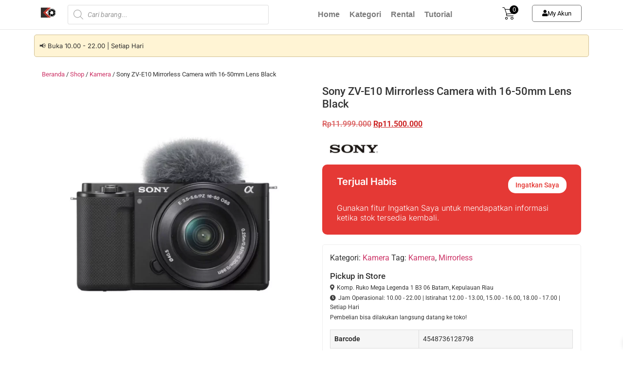

--- FILE ---
content_type: text/html; charset=UTF-8
request_url: https://batamkamera.com/shop/sony-zv-e10-mirrorless-camera-with-16-50mm-lens-black/
body_size: 24167
content:
<!doctype html><html lang="id"><head><meta charset="UTF-8"><meta name="viewport" content="width=device-width, initial-scale=1"><link rel="profile" href="https://gmpg.org/xfn/11"><meta name='robots' content='index, follow, max-image-preview:large, max-snippet:-1, max-video-preview:-1' /><title>Jual Sony ZV-E10 Mirrorless Camera with 16-50mm Lens Black - Batamkamera.com</title><link rel="canonical" href="https://batamkamera.com/shop/sony-zv-e10-mirrorless-camera-with-16-50mm-lens-black/" /><meta property="og:locale" content="id_ID" /><meta property="og:type" content="article" /><meta property="og:title" content="Jual Sony ZV-E10 Mirrorless Camera with 16-50mm Lens Black - Batamkamera.com" /><meta property="og:description" content="Fitur Utama : 24.2MP APS-C Exmor CMOS Sensor UHD 4K30p and Full HD 120p Video 3.0&#8243; Side Flip-Out Touchscreen LCD 425-Point Fast Hybrid AF Up to 11-fps Shooting, ISO 100-32000 Real-Time Eye AF and Tracking Background Defocus &amp; Face Priority AE Directional 3-Capsule Mic and Windscreen Headphone and Microphone Ports E PZ 16-50mm f/3.5-5.6 OSS [&hellip;]" /><meta property="og:url" content="https://batamkamera.com/shop/sony-zv-e10-mirrorless-camera-with-16-50mm-lens-black/" /><meta property="og:site_name" content="Batamkamera.com" /><meta property="article:publisher" content="https://www.facebook.com/Batamkameracom-1943077142596418/" /><meta property="article:modified_time" content="2025-12-27T07:01:14+00:00" /><meta property="og:image" content="https://batamkamera.com/wp-content/uploads/2024/03/Jual-Sony-ZVE10-Batam-Kamera.webp" /><meta property="og:image:width" content="1000" /><meta property="og:image:height" content="1000" /><meta property="og:image:type" content="image/webp" /> <script type="application/ld+json" class="yoast-schema-graph">{"@context":"https://schema.org","@graph":[{"@type":"WebPage","@id":"https://batamkamera.com/shop/sony-zv-e10-mirrorless-camera-with-16-50mm-lens-black/","url":"https://batamkamera.com/shop/sony-zv-e10-mirrorless-camera-with-16-50mm-lens-black/","name":"Jual Sony ZV-E10 Mirrorless Camera with 16-50mm Lens Black - Batamkamera.com","isPartOf":{"@id":"https://batamkamera.com/#website"},"primaryImageOfPage":{"@id":"https://batamkamera.com/shop/sony-zv-e10-mirrorless-camera-with-16-50mm-lens-black/#primaryimage"},"image":{"@id":"https://batamkamera.com/shop/sony-zv-e10-mirrorless-camera-with-16-50mm-lens-black/#primaryimage"},"thumbnailUrl":"https://batamkamera.com/wp-content/uploads/2024/03/Jual-Sony-ZVE10-Batam-Kamera.webp","datePublished":"2024-03-07T08:09:27+00:00","dateModified":"2025-12-27T07:01:14+00:00","breadcrumb":{"@id":"https://batamkamera.com/shop/sony-zv-e10-mirrorless-camera-with-16-50mm-lens-black/#breadcrumb"},"inLanguage":"id","potentialAction":[{"@type":"ReadAction","target":["https://batamkamera.com/shop/sony-zv-e10-mirrorless-camera-with-16-50mm-lens-black/"]}]},{"@type":"ImageObject","inLanguage":"id","@id":"https://batamkamera.com/shop/sony-zv-e10-mirrorless-camera-with-16-50mm-lens-black/#primaryimage","url":"https://batamkamera.com/wp-content/uploads/2024/03/Jual-Sony-ZVE10-Batam-Kamera.webp","contentUrl":"https://batamkamera.com/wp-content/uploads/2024/03/Jual-Sony-ZVE10-Batam-Kamera.webp","width":1000,"height":1000},{"@type":"BreadcrumbList","@id":"https://batamkamera.com/shop/sony-zv-e10-mirrorless-camera-with-16-50mm-lens-black/#breadcrumb","itemListElement":[{"@type":"ListItem","position":1,"name":"Home","item":"https://batamkamera.com/"},{"@type":"ListItem","position":2,"name":"Shop","item":"https://batamkamera.com/shop/"},{"@type":"ListItem","position":3,"name":"Sony ZV-E10 Mirrorless Camera with 16-50mm Lens Black"}]},{"@type":"WebSite","@id":"https://batamkamera.com/#website","url":"https://batamkamera.com/","name":"Batamkamera.com","description":"Toko Online Kamera dan Aksesoris di Batam","potentialAction":[{"@type":"SearchAction","target":{"@type":"EntryPoint","urlTemplate":"https://batamkamera.com/?s={search_term_string}"},"query-input":{"@type":"PropertyValueSpecification","valueRequired":true,"valueName":"search_term_string"}}],"inLanguage":"id"}]}</script> <link rel='dns-prefetch' href='//static.addtoany.com' /><link rel='dns-prefetch' href='//capi-automation.s3.us-east-2.amazonaws.com' /><link rel='dns-prefetch' href='//www.googletagmanager.com' /><link rel="alternate" type="application/rss+xml" title="Batamkamera.com &raquo; Feed" href="https://batamkamera.com/feed/" /><link rel="alternate" type="application/rss+xml" title="Batamkamera.com &raquo; Umpan Komentar" href="https://batamkamera.com/comments/feed/" /><link rel="alternate" title="oEmbed (JSON)" type="application/json+oembed" href="https://batamkamera.com/wp-json/oembed/1.0/embed?url=https%3A%2F%2Fbatamkamera.com%2Fshop%2Fsony-zv-e10-mirrorless-camera-with-16-50mm-lens-black%2F" /><link rel="alternate" title="oEmbed (XML)" type="text/xml+oembed" href="https://batamkamera.com/wp-json/oembed/1.0/embed?url=https%3A%2F%2Fbatamkamera.com%2Fshop%2Fsony-zv-e10-mirrorless-camera-with-16-50mm-lens-black%2F&#038;format=xml" /><link data-optimized="2" rel="stylesheet" href="https://batamkamera.com/wp-content/litespeed/css/4b61e95c917d4641d0cf3b95adc48b39.css?ver=f5a28" /> <script src="https://batamkamera.com/wp-includes/js/jquery/jquery.js?ver=3.7.1" id="jquery-core-js"></script> <script src="https://batamkamera.com/wp-includes/js/jquery/jquery-migrate.js?ver=3.4.1" id="jquery-migrate-js"></script> <script id="addtoany-core-js-before">window.a2a_config=window.a2a_config||{};a2a_config.callbacks=[];a2a_config.overlays=[];a2a_config.templates={};a2a_localize = {
	Share: "Share",
	Save: "Save",
	Subscribe: "Subscribe",
	Email: "Email",
	Bookmark: "Bookmark",
	ShowAll: "Show all",
	ShowLess: "Show less",
	FindServices: "Find service(s)",
	FindAnyServiceToAddTo: "Instantly find any service to add to",
	PoweredBy: "Powered by",
	ShareViaEmail: "Share via email",
	SubscribeViaEmail: "Subscribe via email",
	BookmarkInYourBrowser: "Bookmark in your browser",
	BookmarkInstructions: "Press Ctrl+D or \u2318+D to bookmark this page",
	AddToYourFavorites: "Add to your favorites",
	SendFromWebOrProgram: "Send from any email address or email program",
	EmailProgram: "Email program",
	More: "More&#8230;",
	ThanksForSharing: "Thanks for sharing!",
	ThanksForFollowing: "Thanks for following!"
};


//# sourceURL=addtoany-core-js-before</script> <script defer src="https://static.addtoany.com/menu/page.js" id="addtoany-core-js"></script> <script defer src="https://batamkamera.com/wp-content/plugins/add-to-any/addtoany.min.js?ver=1.1" id="addtoany-jquery-js"></script> <script src="https://batamkamera.com/wp-content/plugins/woocommerce/assets/js/flexslider/jquery.flexslider.js?ver=2.7.2-wc.10.4.3" id="wc-flexslider-js" defer data-wp-strategy="defer"></script> <script src="https://batamkamera.com/wp-content/plugins/woocommerce/assets/js/photoswipe/photoswipe.js?ver=4.1.1-wc.10.4.3" id="wc-photoswipe-js" defer data-wp-strategy="defer"></script> <script src="https://batamkamera.com/wp-content/plugins/woocommerce/assets/js/photoswipe/photoswipe-ui-default.js?ver=4.1.1-wc.10.4.3" id="wc-photoswipe-ui-default-js" defer data-wp-strategy="defer"></script> <script id="wc-single-product-js-extra">var wc_single_product_params = {"i18n_required_rating_text":"Silakan pilih rating","i18n_rating_options":["1 bintang dari 5","2 bintang dari 5","3 bintang dari 5","4 bintang dari 5","5 bintang dari 5"],"i18n_product_gallery_trigger_text":"Lihat galeri gambar layar penuh","review_rating_required":"yes","flexslider":{"rtl":false,"animation":"slide","smoothHeight":true,"directionNav":false,"controlNav":"thumbnails","slideshow":false,"animationSpeed":500,"animationLoop":false,"allowOneSlide":false},"zoom_enabled":"","zoom_options":[],"photoswipe_enabled":"1","photoswipe_options":{"shareEl":false,"closeOnScroll":false,"history":false,"hideAnimationDuration":0,"showAnimationDuration":0},"flexslider_enabled":"1"};
//# sourceURL=wc-single-product-js-extra</script> <script src="https://batamkamera.com/wp-content/plugins/woocommerce/assets/js/frontend/single-product.js?ver=10.4.3" id="wc-single-product-js" defer data-wp-strategy="defer"></script> <script src="https://batamkamera.com/wp-content/plugins/woocommerce/assets/js/jquery-blockui/jquery.blockUI.js?ver=2.7.0-wc.10.4.3" id="wc-jquery-blockui-js" defer data-wp-strategy="defer"></script> <script src="https://batamkamera.com/wp-content/plugins/woocommerce/assets/js/js-cookie/js.cookie.js?ver=2.1.4-wc.10.4.3" id="wc-js-cookie-js" defer data-wp-strategy="defer"></script> <script id="woocommerce-js-extra">var woocommerce_params = {"ajax_url":"/wp-admin/admin-ajax.php","wc_ajax_url":"/?wc-ajax=%%endpoint%%","i18n_password_show":"Tampilkan kata sandi","i18n_password_hide":"Sembunyikan kata sandi"};
//# sourceURL=woocommerce-js-extra</script> <script src="https://batamkamera.com/wp-content/plugins/woocommerce/assets/js/frontend/woocommerce.js?ver=10.4.3" id="woocommerce-js" defer data-wp-strategy="defer"></script> <script src="https://batamkamera.com/wp-content/plugins/elementor/assets/lib/font-awesome/js/v4-shims.js?ver=3.34.0" id="font-awesome-4-shim-js"></script> 
 <script src="https://www.googletagmanager.com/gtag/js?id=G-HB5175XNLY" id="google_gtagjs-js" async></script> <script id="google_gtagjs-js-after">window.dataLayer = window.dataLayer || [];function gtag(){dataLayer.push(arguments);}
gtag("set","linker",{"domains":["batamkamera.com"]});
gtag("js", new Date());
gtag("set", "developer_id.dZTNiMT", true);
gtag("config", "G-HB5175XNLY", {"googlesitekit_post_type":"product"});
//# sourceURL=google_gtagjs-js-after</script> <link rel="https://api.w.org/" href="https://batamkamera.com/wp-json/" /><link rel="alternate" title="JSON" type="application/json" href="https://batamkamera.com/wp-json/wp/v2/product/31537" /><link rel="EditURI" type="application/rsd+xml" title="RSD" href="https://batamkamera.com/xmlrpc.php?rsd" /><meta name="generator" content="WordPress 6.9" /><meta name="generator" content="WooCommerce 10.4.3" /><link rel='shortlink' href='https://batamkamera.com/?p=31537' /><meta name="generator" content="Site Kit by Google 1.168.0" /><meta name="csrf-token" content="7c0656897c" />
<noscript><style>.woocommerce-product-gallery{ opacity: 1 !important; }</style></noscript><meta name="generator" content="Elementor 3.34.0; features: additional_custom_breakpoints; settings: css_print_method-external, google_font-enabled, font_display-swap"><meta name="facebook-domain-verification" content="bf4e3l65stmavwy9nlsr49ks92kf2w" /> <script  type="text/javascript">!function(f,b,e,v,n,t,s){if(f.fbq)return;n=f.fbq=function(){n.callMethod?
					n.callMethod.apply(n,arguments):n.queue.push(arguments)};if(!f._fbq)f._fbq=n;
					n.push=n;n.loaded=!0;n.version='2.0';n.queue=[];t=b.createElement(e);t.async=!0;
					t.src=v;s=b.getElementsByTagName(e)[0];s.parentNode.insertBefore(t,s)}(window,
					document,'script','https://connect.facebook.net/en_US/fbevents.js');</script>  <script  type="text/javascript">fbq('init', '581189701395151', {}, {
    "agent": "woocommerce_2-10.4.3-3.5.15"
});

				document.addEventListener( 'DOMContentLoaded', function() {
					// Insert placeholder for events injected when a product is added to the cart through AJAX.
					document.body.insertAdjacentHTML( 'beforeend', '<div class=\"wc-facebook-pixel-event-placeholder\"></div>' );
				}, false );</script> <link rel="icon" href="https://batamkamera.com/wp-content/uploads/2017/06/fav-batamkamera-64x64.png" sizes="32x32" /><link rel="icon" href="https://batamkamera.com/wp-content/uploads/2017/06/fav-batamkamera.png" sizes="192x192" /><link rel="apple-touch-icon" href="https://batamkamera.com/wp-content/uploads/2017/06/fav-batamkamera.png" /><meta name="msapplication-TileImage" content="https://batamkamera.com/wp-content/uploads/2017/06/fav-batamkamera.png" /></head><body class="wp-singular product-template-default single single-product postid-31537 wp-embed-responsive wp-theme-hello-elementor wp-child-theme-hello-theme-child-master theme-hello-elementor woocommerce woocommerce-page woocommerce-no-js hello-elementor-default jet-engine-optimized-dom elementor-default elementor-kit-14530"><header data-elementor-type="header" data-elementor-id="36115" class="elementor elementor-36115 elementor-location-header" data-elementor-post-type="elementor_library"><div class="elementor-element elementor-element-1f1cab1 elementor-hidden-mobile elementor-hidden-tablet e-flex e-con-boxed e-con e-parent" data-id="1f1cab1" data-element_type="container" data-settings="{&quot;background_background&quot;:&quot;classic&quot;,&quot;sticky&quot;:&quot;top&quot;,&quot;jet_parallax_layout_list&quot;:[],&quot;sticky_on&quot;:[&quot;desktop&quot;,&quot;tablet&quot;,&quot;mobile&quot;],&quot;sticky_offset&quot;:0,&quot;sticky_effects_offset&quot;:0,&quot;sticky_anchor_link_offset&quot;:0}"><div class="e-con-inner"><div class="elementor-element elementor-element-9b64303 e-con-full e-flex e-con e-child" data-id="9b64303" data-element_type="container" data-settings="{&quot;jet_parallax_layout_list&quot;:[]}"><div class="elementor-element elementor-element-bd44ba7 elementor-widget elementor-widget-image" data-id="bd44ba7" data-element_type="widget" data-widget_type="image.default"><div class="elementor-widget-container">
<a href="https://batamkamera.com/">
<img src="https://batamkamera.com/wp-content/uploads/2021/11/Ikon-Batamkameracom-1-1-2.png" title="Logo Batamkamera Small" alt="Logo Batamkamera Small" loading="lazy" />								</a></div></div></div><div class="elementor-element elementor-element-24c8e00 e-con-full e-flex e-con e-child" data-id="24c8e00" data-element_type="container" data-settings="{&quot;jet_parallax_layout_list&quot;:[]}"><div class="elementor-element elementor-element-c9f83ea elementor-widget elementor-widget-fibosearch" data-id="c9f83ea" data-element_type="widget" data-widget_type="fibosearch.default"><div class="elementor-widget-container"><div  class="dgwt-wcas-search-wrapp dgwt-wcas-no-submit woocommerce dgwt-wcas-style-solaris js-dgwt-wcas-layout-classic dgwt-wcas-layout-classic js-dgwt-wcas-mobile-overlay-disabled"><form class="dgwt-wcas-search-form" role="search" action="https://batamkamera.com/" method="get"><div class="dgwt-wcas-sf-wrapp">
<svg class="dgwt-wcas-ico-magnifier" xmlns="http://www.w3.org/2000/svg"
xmlns:xlink="http://www.w3.org/1999/xlink" x="0px" y="0px"
viewBox="0 0 51.539 51.361" xml:space="preserve">
<path 						 d="M51.539,49.356L37.247,35.065c3.273-3.74,5.272-8.623,5.272-13.983c0-11.742-9.518-21.26-21.26-21.26 S0,9.339,0,21.082s9.518,21.26,21.26,21.26c5.361,0,10.244-1.999,13.983-5.272l14.292,14.292L51.539,49.356z M2.835,21.082 c0-10.176,8.249-18.425,18.425-18.425s18.425,8.249,18.425,18.425S31.436,39.507,21.26,39.507S2.835,31.258,2.835,21.082z"/>
</svg>
<label class="screen-reader-text"
for="dgwt-wcas-search-input-1">Products search</label><input id="dgwt-wcas-search-input-1"
type="search"
class="dgwt-wcas-search-input"
name="s"
value=""
placeholder="Cari barang..."
autocomplete="off"
/><div class="dgwt-wcas-preloader"></div><div class="dgwt-wcas-voice-search"></div>
<input type="hidden" name="post_type" value="product"/>
<input type="hidden" name="dgwt_wcas" value="1"/></div></form></div></div></div></div><div class="elementor-element elementor-element-5685bd7 e-con-full e-flex e-con e-child" data-id="5685bd7" data-element_type="container" data-settings="{&quot;jet_parallax_layout_list&quot;:[]}"><div class="elementor-element elementor-element-5ecc598 elementor-nav-menu__align-center elementor-nav-menu--dropdown-tablet elementor-nav-menu__text-align-aside elementor-nav-menu--toggle elementor-nav-menu--burger elementor-widget elementor-widget-nav-menu" data-id="5ecc598" data-element_type="widget" data-settings="{&quot;layout&quot;:&quot;horizontal&quot;,&quot;submenu_icon&quot;:{&quot;value&quot;:&quot;&lt;i class=\&quot;fas fa-caret-down\&quot; aria-hidden=\&quot;true\&quot;&gt;&lt;\/i&gt;&quot;,&quot;library&quot;:&quot;fa-solid&quot;},&quot;toggle&quot;:&quot;burger&quot;}" data-widget_type="nav-menu.default"><div class="elementor-widget-container"><nav aria-label="Menu" class="elementor-nav-menu--main elementor-nav-menu__container elementor-nav-menu--layout-horizontal e--pointer-none"><ul id="menu-1-5ecc598" class="elementor-nav-menu"><li class="menu-item menu-item-type-custom menu-item-object-custom menu-item-home menu-item-21690"><a href="https://batamkamera.com/" class="elementor-item">Home</a></li><li class="menu-item menu-item-type-custom menu-item-object-custom menu-item-21693"><a href="https://batamkamera.com/kategori/" class="elementor-item">Kategori</a></li><li class="menu-item menu-item-type-custom menu-item-object-custom menu-item-39379"><a href="https://batammultimedia.com/" class="elementor-item">Rental</a></li><li class="menu-item menu-item-type-custom menu-item-object-custom menu-item-21696"><a href="https://batamkamera.com/kumpulan-artikel/" class="elementor-item">Tutorial</a></li></ul></nav><div class="elementor-menu-toggle" role="button" tabindex="0" aria-label="Menu Toggle" aria-expanded="false">
<i aria-hidden="true" role="presentation" class="elementor-menu-toggle__icon--open eicon-menu-bar"></i><i aria-hidden="true" role="presentation" class="elementor-menu-toggle__icon--close eicon-close"></i></div><nav class="elementor-nav-menu--dropdown elementor-nav-menu__container" aria-hidden="true"><ul id="menu-2-5ecc598" class="elementor-nav-menu"><li class="menu-item menu-item-type-custom menu-item-object-custom menu-item-home menu-item-21690"><a href="https://batamkamera.com/" class="elementor-item" tabindex="-1">Home</a></li><li class="menu-item menu-item-type-custom menu-item-object-custom menu-item-21693"><a href="https://batamkamera.com/kategori/" class="elementor-item" tabindex="-1">Kategori</a></li><li class="menu-item menu-item-type-custom menu-item-object-custom menu-item-39379"><a href="https://batammultimedia.com/" class="elementor-item" tabindex="-1">Rental</a></li><li class="menu-item menu-item-type-custom menu-item-object-custom menu-item-21696"><a href="https://batamkamera.com/kumpulan-artikel/" class="elementor-item" tabindex="-1">Tutorial</a></li></ul></nav></div></div></div><div class="elementor-element elementor-element-597b1aa e-con-full e-flex e-con e-child" data-id="597b1aa" data-element_type="container" data-settings="{&quot;jet_parallax_layout_list&quot;:[]}"><div class="elementor-element elementor-element-89a4371 elementor-widget elementor-widget-html" data-id="89a4371" data-element_type="widget" data-widget_type="html.default"><div class="elementor-widget-container"><div class="xoo-wsc-sc-cont"><div class="xoo-wsc-cart-trigger"><div class="xoo-wsc-sc-bkcont">
<span class="xoo-wsc-sc-bki xoo-wsc-icon-cart1"></span>
<span class="xoo-wsc-sc-count">0</span></div></div></div></div></div></div><div class="elementor-element elementor-element-e33c326 e-con-full e-flex e-con e-child" data-id="e33c326" data-element_type="container" data-settings="{&quot;jet_parallax_layout_list&quot;:[]}"><div class="elementor-element elementor-element-9fd6f5e elementor-align-center elementor-widget__width-inherit elementor-widget elementor-widget-button" data-id="9fd6f5e" data-element_type="widget" data-widget_type="button.default"><div class="elementor-widget-container"><div class="elementor-button-wrapper">
<a class="elementor-button elementor-button-link elementor-size-xs" href="https://batamkamera.com/my-account/">
<span class="elementor-button-content-wrapper">
<span class="elementor-button-icon">
<i aria-hidden="true" class="fas fa-user"></i>			</span>
<span class="elementor-button-text">My Akun</span>
</span>
</a></div></div></div></div></div></div><div class="elementor-element elementor-element-f4148a2 elementor-hidden-desktop e-flex e-con-boxed e-con e-parent" data-id="f4148a2" data-element_type="container" data-settings="{&quot;background_background&quot;:&quot;classic&quot;,&quot;sticky&quot;:&quot;top&quot;,&quot;jet_parallax_layout_list&quot;:[],&quot;sticky_on&quot;:[&quot;desktop&quot;,&quot;tablet&quot;,&quot;mobile&quot;],&quot;sticky_offset&quot;:0,&quot;sticky_effects_offset&quot;:0,&quot;sticky_anchor_link_offset&quot;:0}"><div class="e-con-inner"><div class="elementor-element elementor-element-4271cfd e-con-full e-flex e-con e-child" data-id="4271cfd" data-element_type="container" data-settings="{&quot;jet_parallax_layout_list&quot;:[]}"><div class="elementor-element elementor-element-2587832 elementor-widget elementor-widget-image" data-id="2587832" data-element_type="widget" data-widget_type="image.default"><div class="elementor-widget-container">
<a href="https://batamkamera.com/">
<img src="https://batamkamera.com/wp-content/uploads/2021/11/Ikon-Batamkameracom-1-1-2.png" title="Logo Batamkamera Small" alt="Logo Batamkamera Small" loading="lazy" />								</a></div></div></div><div class="elementor-element elementor-element-2ace969 e-con-full e-flex e-con e-child" data-id="2ace969" data-element_type="container" data-settings="{&quot;jet_parallax_layout_list&quot;:[]}"><div class="elementor-element elementor-element-2b83f04 elementor-widget elementor-widget-fibosearch" data-id="2b83f04" data-element_type="widget" data-widget_type="fibosearch.default"><div class="elementor-widget-container"><div  class="dgwt-wcas-search-wrapp dgwt-wcas-no-submit woocommerce dgwt-wcas-style-solaris js-dgwt-wcas-layout-classic dgwt-wcas-layout-classic js-dgwt-wcas-mobile-overlay-disabled"><form class="dgwt-wcas-search-form" role="search" action="https://batamkamera.com/" method="get"><div class="dgwt-wcas-sf-wrapp">
<svg class="dgwt-wcas-ico-magnifier" xmlns="http://www.w3.org/2000/svg"
xmlns:xlink="http://www.w3.org/1999/xlink" x="0px" y="0px"
viewBox="0 0 51.539 51.361" xml:space="preserve">
<path 						 d="M51.539,49.356L37.247,35.065c3.273-3.74,5.272-8.623,5.272-13.983c0-11.742-9.518-21.26-21.26-21.26 S0,9.339,0,21.082s9.518,21.26,21.26,21.26c5.361,0,10.244-1.999,13.983-5.272l14.292,14.292L51.539,49.356z M2.835,21.082 c0-10.176,8.249-18.425,18.425-18.425s18.425,8.249,18.425,18.425S31.436,39.507,21.26,39.507S2.835,31.258,2.835,21.082z"/>
</svg>
<label class="screen-reader-text"
for="dgwt-wcas-search-input-2">Products search</label><input id="dgwt-wcas-search-input-2"
type="search"
class="dgwt-wcas-search-input"
name="s"
value=""
placeholder="Cari barang..."
autocomplete="off"
/><div class="dgwt-wcas-preloader"></div><div class="dgwt-wcas-voice-search"></div>
<input type="hidden" name="post_type" value="product"/>
<input type="hidden" name="dgwt_wcas" value="1"/></div></form></div></div></div></div><div class="elementor-element elementor-element-2d23cc5 e-con-full e-flex e-con e-child" data-id="2d23cc5" data-element_type="container" data-settings="{&quot;jet_parallax_layout_list&quot;:[]}"><div class="elementor-element elementor-element-1b625c3 elementor-widget elementor-widget-html" data-id="1b625c3" data-element_type="widget" data-widget_type="html.default"><div class="elementor-widget-container"><div class="xoo-wsc-sc-cont"><div class="xoo-wsc-cart-trigger"><div class="xoo-wsc-sc-bkcont">
<span class="xoo-wsc-sc-bki xoo-wsc-icon-cart1"></span>
<span class="xoo-wsc-sc-count">0</span></div></div></div></div></div></div></div></div><div class="elementor-element elementor-element-7c0345b jedv-enabled--yes e-flex e-con-boxed e-con e-parent" data-id="7c0345b" data-element_type="container" data-settings="{&quot;jet_parallax_layout_list&quot;:[]}"><div class="e-con-inner"><div class="elementor-element elementor-element-cfcb39f elementor-widget elementor-widget-heading" data-id="cfcb39f" data-element_type="widget" data-widget_type="heading.default"><div class="elementor-widget-container">
<span class="elementor-heading-title elementor-size-default">📢 Buka 10.00 - 22.00 | Setiap Hari</span></div></div></div></div></header><div id="primary" class="content-area"><main id="main" class="site-main" role="main"><nav class="woocommerce-breadcrumb" aria-label="Breadcrumb"><a href="https://batamkamera.com">Beranda</a>&nbsp;&#47;&nbsp;<a href="https://batamkamera.com/shop/">Shop</a>&nbsp;&#47;&nbsp;<a href="https://batamkamera.com/product-category/kamera-2/">Kamera</a>&nbsp;&#47;&nbsp;Sony ZV-E10 Mirrorless Camera with 16-50mm Lens Black</nav><div class="woocommerce-notices-wrapper"></div><div id="product-31537" class="product type-product post-31537 status-publish first outofstock product_cat-kamera-2 product_tag-kamera product_tag-mirrorless has-post-thumbnail sale shipping-taxable purchasable product-type-simple"><div class="woocommerce-product-gallery woocommerce-product-gallery--with-images woocommerce-product-gallery--columns-4 images" data-columns="4" style="opacity: 0; transition: opacity .25s ease-in-out;"><div class="woocommerce-product-gallery__wrapper"><div data-thumb="https://batamkamera.com/wp-content/uploads/2024/03/Jual-Sony-ZVE10-Batam-Kamera-100x100.webp" data-thumb-alt="Sony ZV-E10 Mirrorless Camera with 16-50mm Lens Black" data-thumb-srcset="https://batamkamera.com/wp-content/uploads/2024/03/Jual-Sony-ZVE10-Batam-Kamera-100x100.webp 100w, https://batamkamera.com/wp-content/uploads/2024/03/Jual-Sony-ZVE10-Batam-Kamera-600x600.webp 600w, https://batamkamera.com/wp-content/uploads/2024/03/Jual-Sony-ZVE10-Batam-Kamera-900x900.webp 900w, https://batamkamera.com/wp-content/uploads/2024/03/Jual-Sony-ZVE10-Batam-Kamera-64x64.webp 64w, https://batamkamera.com/wp-content/uploads/2024/03/Jual-Sony-ZVE10-Batam-Kamera-500x500.webp 500w, https://batamkamera.com/wp-content/uploads/2024/03/Jual-Sony-ZVE10-Batam-Kamera-120x120.webp 120w, https://batamkamera.com/wp-content/uploads/2024/03/Jual-Sony-ZVE10-Batam-Kamera.webp 1000w"  data-thumb-sizes="(max-width: 100px) 100vw, 100px" class="woocommerce-product-gallery__image"><a href="https://batamkamera.com/wp-content/uploads/2024/03/Jual-Sony-ZVE10-Batam-Kamera.webp"><img width="900" height="900" src="https://batamkamera.com/wp-content/uploads/2024/03/Jual-Sony-ZVE10-Batam-Kamera-900x900.webp" class="wp-post-image" alt="Sony ZV-E10 Mirrorless Camera with 16-50mm Lens Black" data-caption="" data-src="https://batamkamera.com/wp-content/uploads/2024/03/Jual-Sony-ZVE10-Batam-Kamera.webp" data-large_image="https://batamkamera.com/wp-content/uploads/2024/03/Jual-Sony-ZVE10-Batam-Kamera.webp" data-large_image_width="1000" data-large_image_height="1000" decoding="async" srcset="https://batamkamera.com/wp-content/uploads/2024/03/Jual-Sony-ZVE10-Batam-Kamera-900x900.webp 900w, https://batamkamera.com/wp-content/uploads/2024/03/Jual-Sony-ZVE10-Batam-Kamera-600x600.webp 600w, https://batamkamera.com/wp-content/uploads/2024/03/Jual-Sony-ZVE10-Batam-Kamera-100x100.webp 100w, https://batamkamera.com/wp-content/uploads/2024/03/Jual-Sony-ZVE10-Batam-Kamera-64x64.webp 64w, https://batamkamera.com/wp-content/uploads/2024/03/Jual-Sony-ZVE10-Batam-Kamera-500x500.webp 500w, https://batamkamera.com/wp-content/uploads/2024/03/Jual-Sony-ZVE10-Batam-Kamera-120x120.webp 120w, https://batamkamera.com/wp-content/uploads/2024/03/Jual-Sony-ZVE10-Batam-Kamera.webp 1000w" sizes="(max-width: 900px) 100vw, 900px" /></a></div><div data-thumb="https://batamkamera.com/wp-content/uploads/2024/03/Jual-Sony-ZVE10-Batam-Kamera-2-100x100.webp" data-thumb-alt="Sony ZV-E10 Mirrorless Camera with 16-50mm Lens Black - Gambar 2" data-thumb-srcset="https://batamkamera.com/wp-content/uploads/2024/03/Jual-Sony-ZVE10-Batam-Kamera-2-100x100.webp 100w, https://batamkamera.com/wp-content/uploads/2024/03/Jual-Sony-ZVE10-Batam-Kamera-2-600x600.webp 600w, https://batamkamera.com/wp-content/uploads/2024/03/Jual-Sony-ZVE10-Batam-Kamera-2-900x900.webp 900w, https://batamkamera.com/wp-content/uploads/2024/03/Jual-Sony-ZVE10-Batam-Kamera-2-64x64.webp 64w, https://batamkamera.com/wp-content/uploads/2024/03/Jual-Sony-ZVE10-Batam-Kamera-2-500x500.webp 500w, https://batamkamera.com/wp-content/uploads/2024/03/Jual-Sony-ZVE10-Batam-Kamera-2-120x120.webp 120w, https://batamkamera.com/wp-content/uploads/2024/03/Jual-Sony-ZVE10-Batam-Kamera-2.webp 1000w"  data-thumb-sizes="(max-width: 100px) 100vw, 100px" class="woocommerce-product-gallery__image"><a href="https://batamkamera.com/wp-content/uploads/2024/03/Jual-Sony-ZVE10-Batam-Kamera-2.webp"><img width="900" height="900" src="https://batamkamera.com/wp-content/uploads/2024/03/Jual-Sony-ZVE10-Batam-Kamera-2-900x900.webp" class="" alt="Sony ZV-E10 Mirrorless Camera with 16-50mm Lens Black - Gambar 2" data-caption="" data-src="https://batamkamera.com/wp-content/uploads/2024/03/Jual-Sony-ZVE10-Batam-Kamera-2.webp" data-large_image="https://batamkamera.com/wp-content/uploads/2024/03/Jual-Sony-ZVE10-Batam-Kamera-2.webp" data-large_image_width="1000" data-large_image_height="1000" decoding="async" srcset="https://batamkamera.com/wp-content/uploads/2024/03/Jual-Sony-ZVE10-Batam-Kamera-2-900x900.webp 900w, https://batamkamera.com/wp-content/uploads/2024/03/Jual-Sony-ZVE10-Batam-Kamera-2-600x600.webp 600w, https://batamkamera.com/wp-content/uploads/2024/03/Jual-Sony-ZVE10-Batam-Kamera-2-100x100.webp 100w, https://batamkamera.com/wp-content/uploads/2024/03/Jual-Sony-ZVE10-Batam-Kamera-2-64x64.webp 64w, https://batamkamera.com/wp-content/uploads/2024/03/Jual-Sony-ZVE10-Batam-Kamera-2-500x500.webp 500w, https://batamkamera.com/wp-content/uploads/2024/03/Jual-Sony-ZVE10-Batam-Kamera-2-120x120.webp 120w, https://batamkamera.com/wp-content/uploads/2024/03/Jual-Sony-ZVE10-Batam-Kamera-2.webp 1000w" sizes="(max-width: 900px) 100vw, 900px" /></a></div><div data-thumb="https://batamkamera.com/wp-content/uploads/2024/03/Jual-Sony-ZVE10-Batam-Kamera-3-100x100.webp" data-thumb-alt="Sony ZV-E10 Mirrorless Camera with 16-50mm Lens Black - Gambar 3" data-thumb-srcset="https://batamkamera.com/wp-content/uploads/2024/03/Jual-Sony-ZVE10-Batam-Kamera-3-100x100.webp 100w, https://batamkamera.com/wp-content/uploads/2024/03/Jual-Sony-ZVE10-Batam-Kamera-3-600x600.webp 600w, https://batamkamera.com/wp-content/uploads/2024/03/Jual-Sony-ZVE10-Batam-Kamera-3-900x900.webp 900w, https://batamkamera.com/wp-content/uploads/2024/03/Jual-Sony-ZVE10-Batam-Kamera-3-64x64.webp 64w, https://batamkamera.com/wp-content/uploads/2024/03/Jual-Sony-ZVE10-Batam-Kamera-3-500x500.webp 500w, https://batamkamera.com/wp-content/uploads/2024/03/Jual-Sony-ZVE10-Batam-Kamera-3-120x120.webp 120w, https://batamkamera.com/wp-content/uploads/2024/03/Jual-Sony-ZVE10-Batam-Kamera-3.webp 998w"  data-thumb-sizes="(max-width: 100px) 100vw, 100px" class="woocommerce-product-gallery__image"><a href="https://batamkamera.com/wp-content/uploads/2024/03/Jual-Sony-ZVE10-Batam-Kamera-3.webp"><img width="900" height="900" src="https://batamkamera.com/wp-content/uploads/2024/03/Jual-Sony-ZVE10-Batam-Kamera-3-900x900.webp" class="" alt="Sony ZV-E10 Mirrorless Camera with 16-50mm Lens Black - Gambar 3" data-caption="" data-src="https://batamkamera.com/wp-content/uploads/2024/03/Jual-Sony-ZVE10-Batam-Kamera-3.webp" data-large_image="https://batamkamera.com/wp-content/uploads/2024/03/Jual-Sony-ZVE10-Batam-Kamera-3.webp" data-large_image_width="998" data-large_image_height="998" decoding="async" srcset="https://batamkamera.com/wp-content/uploads/2024/03/Jual-Sony-ZVE10-Batam-Kamera-3-900x900.webp 900w, https://batamkamera.com/wp-content/uploads/2024/03/Jual-Sony-ZVE10-Batam-Kamera-3-600x600.webp 600w, https://batamkamera.com/wp-content/uploads/2024/03/Jual-Sony-ZVE10-Batam-Kamera-3-100x100.webp 100w, https://batamkamera.com/wp-content/uploads/2024/03/Jual-Sony-ZVE10-Batam-Kamera-3-64x64.webp 64w, https://batamkamera.com/wp-content/uploads/2024/03/Jual-Sony-ZVE10-Batam-Kamera-3-500x500.webp 500w, https://batamkamera.com/wp-content/uploads/2024/03/Jual-Sony-ZVE10-Batam-Kamera-3-120x120.webp 120w, https://batamkamera.com/wp-content/uploads/2024/03/Jual-Sony-ZVE10-Batam-Kamera-3.webp 998w" sizes="(max-width: 900px) 100vw, 900px" /></a></div></div></div><div class="summary entry-summary"><h1 class="product_title entry-title">Sony ZV-E10 Mirrorless Camera with 16-50mm Lens Black</h1><p class="price"><del aria-hidden="true"><span class="woocommerce-Price-amount amount"><bdi><span class="woocommerce-Price-currencySymbol">Rp</span>11.999.000</bdi></span></del> <span class="screen-reader-text">Harga aslinya adalah: Rp11.999.000.</span><ins aria-hidden="true"><span class="woocommerce-Price-amount amount"><bdi><span class="woocommerce-Price-currencySymbol">Rp</span>11.500.000</bdi></span></ins><span class="screen-reader-text">Harga saat ini adalah: Rp11.500.000.</span></p><p class="stock out-of-stock">Stok habis</p><div class='br_brand_product_container' style='width:125px;'><a href='https://batamkamera.com/brands/sony/'><img class='berocket_brand_post_image ' src='https://batamkamera.com/wp-content/uploads/2021/05/Logo-Sony-Batamkamera.jpg'  alt='Sony' style='  object-fit: cover; width:125px; ' /> </a></div><div data-elementor-type="section" data-elementor-id="39095" class="elementor elementor-39095" data-elementor-post-type="elementor_library"><div class="elementor-element elementor-element-4fd9150 e-con-full e-flex e-con e-parent" data-id="4fd9150" data-element_type="container" data-settings="{&quot;background_background&quot;:&quot;classic&quot;,&quot;jet_parallax_layout_list&quot;:[]}"><div class="elementor-element elementor-element-af28a91 e-con-full e-flex e-con e-child" data-id="af28a91" data-element_type="container" data-settings="{&quot;jet_parallax_layout_list&quot;:[]}"><div class="elementor-element elementor-element-465c78c e-con-full e-flex e-con e-child" data-id="465c78c" data-element_type="container" data-settings="{&quot;jet_parallax_layout_list&quot;:[]}"><div class="elementor-element elementor-element-9e5a636 elementor-widget elementor-widget-heading" data-id="9e5a636" data-element_type="widget" data-widget_type="heading.default"><div class="elementor-widget-container"><h2 class="elementor-heading-title elementor-size-default">Terjual Habis</h2></div></div></div><div class="elementor-element elementor-element-194ed0e e-con-full e-flex e-con e-child" data-id="194ed0e" data-element_type="container" data-settings="{&quot;jet_parallax_layout_list&quot;:[]}"><div class="elementor-element elementor-element-ea353a0 elementor-align-right elementor-tablet-align-right elementor-widget elementor-widget-button" data-id="ea353a0" data-element_type="widget" data-widget_type="button.default"><div class="elementor-widget-container"><div class="elementor-button-wrapper">
<a class="elementor-button elementor-button-link elementor-size-sm" href="#elementor-action%3Aaction%3Dpopup%3Aopen%26settings%3DeyJpZCI6IjM5MDkxIiwidG9nZ2xlIjpmYWxzZX0%3D">
<span class="elementor-button-content-wrapper">
<span class="elementor-button-text">Ingatkan Saya</span>
</span>
</a></div></div></div></div></div><div class="elementor-element elementor-element-f7fcdd7 e-con-full e-flex e-con e-child" data-id="f7fcdd7" data-element_type="container" data-settings="{&quot;jet_parallax_layout_list&quot;:[]}"><div class="elementor-element elementor-element-93292ad elementor-widget elementor-widget-heading" data-id="93292ad" data-element_type="widget" data-widget_type="heading.default"><div class="elementor-widget-container"><p class="elementor-heading-title elementor-size-default">Gunakan fitur Ingatkan Saya untuk mendapatkan informasi ketika stok tersedia kembali.</p></div></div></div></div></div><div class="product_meta">
<span class="posted_in">Kategori: <a href="https://batamkamera.com/product-category/kamera-2/" rel="tag">Kamera</a></span>
<span class="tagged_as">Tag: <a href="https://batamkamera.com/product-tag/kamera/" rel="tag">Kamera</a>, <a href="https://batamkamera.com/product-tag/mirrorless/" rel="tag">Mirrorless</a></span><div class="store-info" style="margin-top: 15px; font-size: 14px; margin-bottom: 15px;"><h3 style="margin-bottom: 5px; font-size: 1.2em;">Pickup in Store</h3><p><i class="fas fa-map-marker-alt"></i>Komp. Ruko Mega Legenda 1 B3 06 Batam, Kepulauan Riau</p><p><i class="fas fa-clock"></i>Jam Operasional: 10.00 - 22.00 | Istirahat 12.00 - 13.00, 15.00 - 16.00, 18.00 - 17.00 | Setiap Hari</p><p>Pembelian bisa dilakukan langsung datang ke toko!</p></div><table style="width:100%; border-collapse: collapse;margin-top: 10px;"><tr><td style="padding: 8px; border: 1px solid #ddd;font-weight: 700;">Barcode</td><td style="padding: 8px; border: 1px solid #ddd;">4548736128798</td></tr></table></div><div class="a2a_kit a2a_kit_size_32 addtoany_list" data-a2a-url="https://batamkamera.com/shop/sony-zv-e10-mirrorless-camera-with-16-50mm-lens-black/" data-a2a-title="Sony ZV-E10 Mirrorless Camera with 16-50mm Lens Black"><a class="a2a_button_facebook" href="https://www.addtoany.com/add_to/facebook?linkurl=https%3A%2F%2Fbatamkamera.com%2Fshop%2Fsony-zv-e10-mirrorless-camera-with-16-50mm-lens-black%2F&amp;linkname=Sony%20ZV-E10%20Mirrorless%20Camera%20with%2016-50mm%20Lens%20Black" title="Facebook" rel="nofollow noopener" target="_blank"></a><a class="a2a_button_whatsapp" href="https://www.addtoany.com/add_to/whatsapp?linkurl=https%3A%2F%2Fbatamkamera.com%2Fshop%2Fsony-zv-e10-mirrorless-camera-with-16-50mm-lens-black%2F&amp;linkname=Sony%20ZV-E10%20Mirrorless%20Camera%20with%2016-50mm%20Lens%20Black" title="WhatsApp" rel="nofollow noopener" target="_blank"></a><a class="a2a_button_email" href="https://www.addtoany.com/add_to/email?linkurl=https%3A%2F%2Fbatamkamera.com%2Fshop%2Fsony-zv-e10-mirrorless-camera-with-16-50mm-lens-black%2F&amp;linkname=Sony%20ZV-E10%20Mirrorless%20Camera%20with%2016-50mm%20Lens%20Black" title="Email" rel="nofollow noopener" target="_blank"></a></div><button id="tombol-copy-produk" style=" font-size: 13px; vertical-align: middle; margin: 0px 2px;" data-nama="Sony ZV-E10 Mirrorless Camera with 16-50mm Lens Black" data-harga="Rp. 11.500.000" data-link="https://batamkamera.com/shop/sony-zv-e10-mirrorless-camera-with-16-50mm-lens-black/" data-variable="false">Copy Data</button></div><div class="woocommerce-tabs wc-tabs-wrapper"><ul class="tabs wc-tabs" role="tablist"><li role="presentation" class="description_tab" id="tab-title-description">
<a href="#tab-description" role="tab" aria-controls="tab-description">
Deskripsi					</a></li></ul><div class="woocommerce-Tabs-panel woocommerce-Tabs-panel--description panel entry-content wc-tab" id="tab-description" role="tabpanel" aria-labelledby="tab-title-description"><p>Fitur Utama :</p><ul><li>24.2MP APS-C Exmor CMOS Sensor</li><li>UHD 4K30p and Full HD 120p Video</li><li>3.0&#8243; Side Flip-Out Touchscreen LCD</li><li>425-Point Fast Hybrid AF</li><li>Up to 11-fps Shooting, ISO 100-32000</li><li>Real-Time Eye AF and Tracking</li><li>Background Defocus &amp; Face Priority AE</li><li>Directional 3-Capsule Mic and Windscreen</li><li>Headphone and Microphone Ports</li><li>E PZ 16-50mm f/3.5-5.6 OSS Lens</li></ul><p>Yang didapat :</p><ul><li>Body ZVE10</li><li>Kit 16-50mm</li><li>Battery 1</li><li>Charger, Cable</li><li>Strap</li><li>Dusbook</li></ul></div></div><section class="related products"><h2>Produk Terkait</h2><ul class="products columns-4"><li class="product type-product post-18999 status-publish first instock product_cat-case-cage product_tag-a6000 product_tag-cage product_tag-mirrorless product_tag-small-rig has-post-thumbnail shipping-taxable purchasable product-type-simple">
<a href="https://batamkamera.com/shop/cage-rig-for-sony-a6000-a6300-a6500/" class="woocommerce-LoopProduct-link woocommerce-loop-product__link"><img width="597" height="600" src="https://batamkamera.com/wp-content/uploads/2021/07/Cage-RIG-Kamera-Mirrorless-A6000-Series-Small-Rig-Batamkameracom-597x600.jpg" class="attachment-woocommerce_thumbnail size-woocommerce_thumbnail" alt="Cage Small Rig Sony Camera Batam Kamera" decoding="async" srcset="https://batamkamera.com/wp-content/uploads/2021/07/Cage-RIG-Kamera-Mirrorless-A6000-Series-Small-Rig-Batamkameracom-597x600.jpg 597w, https://batamkamera.com/wp-content/uploads/2021/07/Cage-RIG-Kamera-Mirrorless-A6000-Series-Small-Rig-Batamkameracom-100x100.jpg 100w, https://batamkamera.com/wp-content/uploads/2021/07/Cage-RIG-Kamera-Mirrorless-A6000-Series-Small-Rig-Batamkameracom-64x65.jpg 64w, https://batamkamera.com/wp-content/uploads/2021/07/Cage-RIG-Kamera-Mirrorless-A6000-Series-Small-Rig-Batamkameracom-513x517.jpg 513w, https://batamkamera.com/wp-content/uploads/2021/07/Cage-RIG-Kamera-Mirrorless-A6000-Series-Small-Rig-Batamkameracom-253x253.jpg 253w, https://batamkamera.com/wp-content/uploads/2021/07/Cage-RIG-Kamera-Mirrorless-A6000-Series-Small-Rig-Batamkameracom-120x120.jpg 120w" sizes="(max-width: 597px) 100vw, 597px" /><h2 class="woocommerce-loop-product__title">Cage Rig for Sony A6000 A6300 A6500</h2>
<span class="price"><span class="woocommerce-Price-amount amount"><bdi><span class="woocommerce-Price-currencySymbol">Rp</span>550.000</bdi></span></span>
</a></li><li class="product type-product post-30703 status-publish outofstock product_cat-kamera-2 product_tag-action-camera product_tag-gopro has-post-thumbnail shipping-taxable purchasable product-type-simple">
<a href="https://batamkamera.com/shop/gopro-hero-12-black-action-camera/" class="woocommerce-LoopProduct-link woocommerce-loop-product__link"><img width="600" height="600" src="https://batamkamera.com/wp-content/uploads/2024/01/Gopro-Hero-12-Batam-Kamera-600x600.jpg" class="attachment-woocommerce_thumbnail size-woocommerce_thumbnail" alt="GoPro Hero 12 Black Action Camera" decoding="async" srcset="https://batamkamera.com/wp-content/uploads/2024/01/Gopro-Hero-12-Batam-Kamera-600x600.jpg 600w, https://batamkamera.com/wp-content/uploads/2024/01/Gopro-Hero-12-Batam-Kamera-100x100.jpg 100w, https://batamkamera.com/wp-content/uploads/2024/01/Gopro-Hero-12-Batam-Kamera-64x64.jpg 64w, https://batamkamera.com/wp-content/uploads/2024/01/Gopro-Hero-12-Batam-Kamera-500x500.jpg 500w, https://batamkamera.com/wp-content/uploads/2024/01/Gopro-Hero-12-Batam-Kamera-120x120.jpg 120w" sizes="(max-width: 600px) 100vw, 600px" /><h2 class="woocommerce-loop-product__title">GoPro Hero 12 Black Action Camera</h2>
<span class="price"><span class="woocommerce-Price-amount amount"><bdi><span class="woocommerce-Price-currencySymbol">Rp</span>6.000.000</bdi></span></span>
</a></li><li class="product type-product post-22666 status-publish outofstock product_cat-case-cage product_tag-cage product_tag-mirrorless has-post-thumbnail shipping-taxable purchasable product-type-simple">
<a href="https://batamkamera.com/shop/cage-rig-hand-grip-for-kamera-canon-eos-m50-m5-m50-mark-ii/" class="woocommerce-LoopProduct-link woocommerce-loop-product__link"><img width="600" height="600" src="https://batamkamera.com/wp-content/uploads/2022/10/WhatsApp-Image-2022-10-22-at-13.56.43-600x600.jpeg" class="attachment-woocommerce_thumbnail size-woocommerce_thumbnail" alt="Cage Rig hand grip for kamera canon eos M50 M5 M50 Mark II" decoding="async" srcset="https://batamkamera.com/wp-content/uploads/2022/10/WhatsApp-Image-2022-10-22-at-13.56.43-600x600.jpeg 600w, https://batamkamera.com/wp-content/uploads/2022/10/WhatsApp-Image-2022-10-22-at-13.56.43-100x100.jpeg 100w, https://batamkamera.com/wp-content/uploads/2022/10/WhatsApp-Image-2022-10-22-at-13.56.43-64x64.jpeg 64w, https://batamkamera.com/wp-content/uploads/2022/10/WhatsApp-Image-2022-10-22-at-13.56.43-500x500.jpeg 500w, https://batamkamera.com/wp-content/uploads/2022/10/WhatsApp-Image-2022-10-22-at-13.56.43-120x120.jpeg 120w, https://batamkamera.com/wp-content/uploads/2022/10/WhatsApp-Image-2022-10-22-at-13.56.43.jpeg 900w" sizes="(max-width: 600px) 100vw, 600px" /><h2 class="woocommerce-loop-product__title">Cage Rig hand grip for kamera canon eos M50 M5 M50 Mark II</h2>
<span class="price"><span class="woocommerce-Price-amount amount"><bdi><span class="woocommerce-Price-currencySymbol">Rp</span>750.000</bdi></span></span>
</a></li><li class="product type-product post-18997 status-publish last instock product_cat-dummy-battery product_tag-battery product_tag-battery-dummy product_tag-dummy product_tag-fw50 product_tag-mirrorless product_tag-sony has-post-thumbnail shipping-taxable purchasable product-type-simple">
<a href="https://batamkamera.com/shop/battery-dummy-np-fw50-konektor-dc/" class="woocommerce-LoopProduct-link woocommerce-loop-product__link"><img width="600" height="600" src="https://batamkamera.com/wp-content/uploads/2021/07/Jual-Battery-Dummy-FW50-DC-Connector-Batam-Kamera-600x600.jpg" class="attachment-woocommerce_thumbnail size-woocommerce_thumbnail" alt="Battery Dummy FW50 DC Connector" decoding="async" srcset="https://batamkamera.com/wp-content/uploads/2021/07/Jual-Battery-Dummy-FW50-DC-Connector-Batam-Kamera-600x600.jpg 600w, https://batamkamera.com/wp-content/uploads/2021/07/Jual-Battery-Dummy-FW50-DC-Connector-Batam-Kamera-100x100.jpg 100w, https://batamkamera.com/wp-content/uploads/2021/07/Jual-Battery-Dummy-FW50-DC-Connector-Batam-Kamera-64x64.jpg 64w, https://batamkamera.com/wp-content/uploads/2021/07/Jual-Battery-Dummy-FW50-DC-Connector-Batam-Kamera-500x500.jpg 500w, https://batamkamera.com/wp-content/uploads/2021/07/Jual-Battery-Dummy-FW50-DC-Connector-Batam-Kamera-253x253.jpg 253w, https://batamkamera.com/wp-content/uploads/2021/07/Jual-Battery-Dummy-FW50-DC-Connector-Batam-Kamera-120x120.jpg 120w" sizes="(max-width: 600px) 100vw, 600px" /><h2 class="woocommerce-loop-product__title">Battery Dummy NP-FW50 Konektor DC</h2>
<span class="price"><span class="woocommerce-Price-amount amount"><bdi><span class="woocommerce-Price-currencySymbol">Rp</span>250.000</bdi></span></span>
</a></li></ul></section></div></main></div><footer data-elementor-type="footer" data-elementor-id="20239" class="elementor elementor-20239 elementor-location-footer" data-elementor-post-type="elementor_library"><div class="elementor-element elementor-element-db899ed elementor-hidden-mobile e-flex e-con-boxed e-con e-parent" data-id="db899ed" data-element_type="container" data-settings="{&quot;background_background&quot;:&quot;classic&quot;,&quot;jet_parallax_layout_list&quot;:[]}"><div class="e-con-inner"><div class="elementor-element elementor-element-e15bd37 e-con-full e-flex e-con e-child" data-id="e15bd37" data-element_type="container" data-settings="{&quot;jet_parallax_layout_list&quot;:[]}"><div class="elementor-element elementor-element-aec8d32 elementor-widget elementor-widget-heading" data-id="aec8d32" data-element_type="widget" data-widget_type="heading.default"><div class="elementor-widget-container"><p class="elementor-heading-title elementor-size-default">Ikuti Kami</p></div></div><div class="elementor-element elementor-element-371e80f elementor-icon-list--layout-inline elementor-align-start elementor-list-item-link-full_width elementor-widget elementor-widget-icon-list" data-id="371e80f" data-element_type="widget" data-widget_type="icon-list.default"><div class="elementor-widget-container"><ul class="elementor-icon-list-items elementor-inline-items"><li class="elementor-icon-list-item elementor-inline-item">
<a href="https://www.youtube.com/batamkamera/sub_confirmation=1"><span class="elementor-icon-list-icon">
<i aria-hidden="true" class="fab fa-youtube"></i>						</span>
<span class="elementor-icon-list-text">Batam Kamera</span>
</a></li><li class="elementor-icon-list-item elementor-inline-item">
<a href="https://www.instagram.com/batamkamera/"><span class="elementor-icon-list-icon">
<i aria-hidden="true" class="fab fa-instagram"></i>						</span>
<span class="elementor-icon-list-text">@batamkamera</span>
</a></li><li class="elementor-icon-list-item elementor-inline-item">
<a href="https://www.tiktok.com/@batamkameracom"><span class="elementor-icon-list-icon">
<i aria-hidden="true" class="fab fa-tiktok"></i>						</span>
<span class="elementor-icon-list-text">@batamkameracom</span>
</a></li><li class="elementor-icon-list-item elementor-inline-item">
<a href="https://batammultimedia.com/"><span class="elementor-icon-list-icon">
<i aria-hidden="true" class="fas fa-handshake"></i>						</span>
<span class="elementor-icon-list-text">Rental Equipment</span>
</a></li><li class="elementor-icon-list-item elementor-inline-item">
<a href="https://batamkamera.com/kumpulan-artikel/"><span class="elementor-icon-list-icon">
<i aria-hidden="true" class="far fa-copy"></i>						</span>
<span class="elementor-icon-list-text">Blog</span>
</a></li></ul></div></div><div class="elementor-element elementor-element-705d178 elementor-widget elementor-widget-heading" data-id="705d178" data-element_type="widget" data-widget_type="heading.default"><div class="elementor-widget-container"><p class="elementor-heading-title elementor-size-default">Layanan Pelanggan</p></div></div><div class="elementor-element elementor-element-9d33799 elementor-icon-list--layout-inline elementor-align-start elementor-list-item-link-full_width elementor-widget elementor-widget-icon-list" data-id="9d33799" data-element_type="widget" data-widget_type="icon-list.default"><div class="elementor-widget-container"><ul class="elementor-icon-list-items elementor-inline-items"><li class="elementor-icon-list-item elementor-inline-item">
<a href="https://batamkamera.com/wa"><span class="elementor-icon-list-icon">
<i aria-hidden="true" class="fab fa-whatsapp"></i>						</span>
<span class="elementor-icon-list-text">081330357463</span>
</a></li><li class="elementor-icon-list-item elementor-inline-item">
<a href="mailto:ali@batamkamera.com"><span class="elementor-icon-list-icon">
<i aria-hidden="true" class="far fa-envelope"></i>						</span>
<span class="elementor-icon-list-text">ali@batamkamera.com</span>
</a></li><li class="elementor-icon-list-item elementor-inline-item">
<a href="https://batamkamera.com/cara-order/"><span class="elementor-icon-list-icon">
<i aria-hidden="true" class="far fa-hand-pointer"></i>						</span>
<span class="elementor-icon-list-text">Cara Order</span>
</a></li></ul></div></div></div><div class="elementor-element elementor-element-228d48c e-con-full e-flex e-con e-child" data-id="228d48c" data-element_type="container" data-settings="{&quot;background_background&quot;:&quot;classic&quot;,&quot;jet_parallax_layout_list&quot;:[]}"><div class="elementor-element elementor-element-78da70e elementor-hidden-mobile elementor-widget elementor-widget-text-editor" data-id="78da70e" data-element_type="widget" data-widget_type="text-editor.default"><div class="elementor-widget-container"><p style="text-align: left;"><strong>Toko Batamkamera.com<br /></strong><span style="font-size: 12pt;">Komp. Ruko Mega Legenda 1 B3 06 Batam, Kepulauan Riau, Indonesia.</span><br /><span style="font-size: 12pt;">Setiap Hari | 10.00 &#8211; 22.00</span></p><p><a href="https://batamkamera.com/maps">Lihat google maps</a></p></div></div></div></div></div><div class="elementor-element elementor-element-31850c4 e-con-full elementor-hidden-desktop e-flex e-con e-parent" data-id="31850c4" data-element_type="container" data-settings="{&quot;background_background&quot;:&quot;classic&quot;,&quot;sticky&quot;:&quot;bottom&quot;,&quot;jet_parallax_layout_list&quot;:[],&quot;position&quot;:&quot;fixed&quot;,&quot;sticky_on&quot;:[&quot;desktop&quot;,&quot;tablet&quot;,&quot;mobile&quot;],&quot;sticky_offset&quot;:0,&quot;sticky_effects_offset&quot;:0,&quot;sticky_anchor_link_offset&quot;:0}"><div class="elementor-element elementor-element-41fc28f e-con-full e-flex e-con e-child" data-id="41fc28f" data-element_type="container" data-settings="{&quot;jet_parallax_layout_list&quot;:[]}"><div class="elementor-element elementor-element-0bcb84f elementor-view-default elementor-position-block-start elementor-mobile-position-block-start elementor-widget elementor-widget-icon-box" data-id="0bcb84f" data-element_type="widget" data-widget_type="icon-box.default"><div class="elementor-widget-container"><div class="elementor-icon-box-wrapper"><div class="elementor-icon-box-icon">
<a href="https://batamkamera.com" class="elementor-icon" tabindex="-1" aria-label="Home">
<i aria-hidden="true" class="fas fa-store"></i>				</a></div><div class="elementor-icon-box-content"><h3 class="elementor-icon-box-title">
<a href="https://batamkamera.com" >
Home						</a></h3></div></div></div></div></div><div class="elementor-element elementor-element-6668ff5 e-con-full e-flex e-con e-child" data-id="6668ff5" data-element_type="container" data-settings="{&quot;jet_parallax_layout_list&quot;:[]}"><div class="elementor-element elementor-element-58179ff elementor-view-default elementor-position-block-start elementor-mobile-position-block-start elementor-widget elementor-widget-icon-box" data-id="58179ff" data-element_type="widget" data-widget_type="icon-box.default"><div class="elementor-widget-container"><div class="elementor-icon-box-wrapper"><div class="elementor-icon-box-icon">
<a href="#elementor-action%3Aaction%3Dpopup%3Aopen%26settings%3DeyJpZCI6IjIxMTYwIiwidG9nZ2xlIjpmYWxzZX0%3D" class="elementor-icon" tabindex="-1" aria-label="Kategori">
<i aria-hidden="true" class="fas fa-th"></i>				</a></div><div class="elementor-icon-box-content"><h3 class="elementor-icon-box-title">
<a href="#elementor-action%3Aaction%3Dpopup%3Aopen%26settings%3DeyJpZCI6IjIxMTYwIiwidG9nZ2xlIjpmYWxzZX0%3D" >
Kategori						</a></h3></div></div></div></div></div><div class="elementor-element elementor-element-2b55d89 e-con-full e-flex e-con e-child" data-id="2b55d89" data-element_type="container" data-settings="{&quot;jet_parallax_layout_list&quot;:[]}"><div class="elementor-element elementor-element-bc22e95 elementor-view-default elementor-position-block-start elementor-mobile-position-block-start elementor-widget elementor-widget-icon-box" data-id="bc22e95" data-element_type="widget" data-widget_type="icon-box.default"><div class="elementor-widget-container"><div class="elementor-icon-box-wrapper"><div class="elementor-icon-box-icon">
<a href="#elementor-action%3Aaction%3Dpopup%3Aopen%26settings%3DeyJpZCI6IjIxMTU0IiwidG9nZ2xlIjp0cnVlfQ%3D%3D" class="elementor-icon" tabindex="-1" aria-label="Contact">
<i aria-hidden="true" class="fas fa-headset"></i>				</a></div><div class="elementor-icon-box-content"><h3 class="elementor-icon-box-title">
<a href="#elementor-action%3Aaction%3Dpopup%3Aopen%26settings%3DeyJpZCI6IjIxMTU0IiwidG9nZ2xlIjp0cnVlfQ%3D%3D" >
Contact						</a></h3></div></div></div></div></div><div class="elementor-element elementor-element-05d9bb1 e-con-full e-flex e-con e-child" data-id="05d9bb1" data-element_type="container" data-settings="{&quot;jet_parallax_layout_list&quot;:[]}"><div class="elementor-element elementor-element-beea931 elementor-view-default elementor-position-block-start elementor-mobile-position-block-start elementor-widget elementor-widget-icon-box" data-id="beea931" data-element_type="widget" data-widget_type="icon-box.default"><div class="elementor-widget-container"><div class="elementor-icon-box-wrapper"><div class="elementor-icon-box-icon">
<a href="#elementor-action%3Aaction%3Dpopup%3Aopen%26settings%3DeyJpZCI6IjIxMTc1IiwidG9nZ2xlIjp0cnVlfQ%3D%3D" class="elementor-icon" tabindex="-1" aria-label="Menu">
<i aria-hidden="true" class="fas fa-bars"></i>				</a></div><div class="elementor-icon-box-content"><h3 class="elementor-icon-box-title">
<a href="#elementor-action%3Aaction%3Dpopup%3Aopen%26settings%3DeyJpZCI6IjIxMTc1IiwidG9nZ2xlIjp0cnVlfQ%3D%3D" >
Menu						</a></h3></div></div></div></div></div><div class="elementor-element elementor-element-dbe4e03 e-con-full e-flex e-con e-child" data-id="dbe4e03" data-element_type="container" data-settings="{&quot;jet_parallax_layout_list&quot;:[]}"><div class="elementor-element elementor-element-f00df0a elementor-view-default elementor-position-block-start elementor-mobile-position-block-start elementor-widget elementor-widget-icon-box" data-id="f00df0a" data-element_type="widget" data-widget_type="icon-box.default"><div class="elementor-widget-container"><div class="elementor-icon-box-wrapper"><div class="elementor-icon-box-icon">
<a href="#elementor-action%3Aaction%3Dpopup%3Aopen%26settings%3DeyJpZCI6IjI4NjcwIiwidG9nZ2xlIjpmYWxzZX0%3D" class="elementor-icon" tabindex="-1" aria-label="Akun">
<i aria-hidden="true" class="far fa-user-circle"></i>				</a></div><div class="elementor-icon-box-content"><h3 class="elementor-icon-box-title">
<a href="#elementor-action%3Aaction%3Dpopup%3Aopen%26settings%3DeyJpZCI6IjI4NjcwIiwidG9nZ2xlIjpmYWxzZX0%3D" >
Akun						</a></h3></div></div></div></div></div></div><div class="elementor-element elementor-element-2d6935e e-flex e-con-boxed e-con e-parent" data-id="2d6935e" data-element_type="container" data-settings="{&quot;jet_parallax_layout_list&quot;:[],&quot;background_background&quot;:&quot;classic&quot;}"><div class="e-con-inner"><div class="elementor-element elementor-element-387f84e elementor-widget elementor-widget-spacer" data-id="387f84e" data-element_type="widget" data-widget_type="spacer.default"><div class="elementor-widget-container"><div class="elementor-spacer"><div class="elementor-spacer-inner"></div></div></div></div></div></div></footer> <script type="speculationrules">{"prefetch":[{"source":"document","where":{"and":[{"href_matches":"/*"},{"not":{"href_matches":["/wp-*.php","/wp-admin/*","/wp-content/uploads/*","/wp-content/*","/wp-content/plugins/*","/wp-content/themes/hello-theme-child-master/*","/wp-content/themes/hello-elementor/*","/*\\?(.+)"]}},{"not":{"selector_matches":"a[rel~=\"nofollow\"]"}},{"not":{"selector_matches":".no-prefetch, .no-prefetch a"}}]},"eagerness":"conservative"}]}</script> <script>document.addEventListener('DOMContentLoaded', function () {
                var tombolCopy = document.getElementById('tombol-copy-produk');
                var originalNamaProduk = tombolCopy.getAttribute('data-nama'); // Simpan nama produk asli
                var originalHargaProduk = tombolCopy.getAttribute('data-harga'); // Simpan harga produk asli

                // Fungsi untuk memperbarui data tombol berdasarkan variasi yang dipilih
                function updateButtonData() {
                    var selectedVariationName = [];
                    var selectedVariationPrice = '';
                    var variationForm = document.querySelector('.variations_form');

                    if (variationForm) {
                        var selects = variationForm.querySelectorAll('.variations select');
                        selects.forEach(function(select) {
                            var selectedOption = select.options[select.selectedIndex];
                            if (selectedOption && selectedOption.value) {
                                selectedVariationName.push(selectedOption.text);
                            }
                        });

                        var variationPriceElement = document.querySelector('.single_variation .woocommerce-variation-price .price') ||
                                                    document.querySelector('.woocommerce-Price-amount') ||
                                                    document.querySelector('.woocommerce-variation .woocommerce-Price-amount');

                        if (variationPriceElement) {
                            selectedVariationPrice = variationPriceElement.textContent.trim();
                        } else {
                            // Jika harga variasi tidak ditemukan, ambil harga default produk
                            selectedVariationPrice = originalHargaProduk;
                        }

                        if (selectedVariationName.length > 0 && selectedVariationPrice) {
                            var namaProduk = originalNamaProduk; // Mulai dengan nama produk asli
                            namaProduk += ' - ' + selectedVariationName.join(' - '); // Gabungkan semua variasi menjadi satu string
                            var hargaProduk = 'Rp. ' + parseInt(selectedVariationPrice.replace(/\D/g, '')).toLocaleString('id-ID');

                            tombolCopy.setAttribute('data-harga', hargaProduk);
                            tombolCopy.setAttribute('data-nama', namaProduk);
                        } else {
                            // Jika tidak ada variasi yang dipilih, gunakan nama dan harga asli
                            tombolCopy.setAttribute('data-nama', originalNamaProduk);
                            tombolCopy.setAttribute('data-harga', originalHargaProduk);
                        }
                    }
                }

                // Event listener untuk perubahan variasi
                jQuery(document).on('woocommerce_variation_has_changed', function () {
                    updateButtonData();
                });

                // Inisialisasi data tombol jika produk adalah produk variabel
                if (tombolCopy.getAttribute('data-variable') === 'true') {
                    updateButtonData();
                }

                tombolCopy.addEventListener('click', function () {
                    // Buat elemen textarea untuk menyimpan data yang akan disalin
                    var textarea = document.createElement('textarea');
                    textarea.value = tombolCopy.getAttribute('data-nama') + '\n' + tombolCopy.getAttribute('data-harga') + '\nLink: ' + tombolCopy.getAttribute('data-link');
                    document.body.appendChild(textarea);

                    // Salin data ke clipboard
                    textarea.select();
                    document.execCommand('copy');

                    // Hapus elemen textarea yang telah digunakan
                    document.body.removeChild(textarea);

                    // Ubah teks tombol menjadi 'Berhasil'
                    tombolCopy.innerHTML = 'Berhasil';

                    // Hapus teks 'Berhasil' setelah beberapa detik
                    setTimeout(function () {
                        tombolCopy.innerHTML = 'Copy Data';
                    }, 2000);
                });
            });</script> <div class="xoo-wsc-markup"><div class="xoo-wsc-modal"><div class="xoo-wsc-container"><div class="xoo-wsc-basket"><span class="xoo-wsc-items-count">0</span><span class="xoo-wsc-bki xoo-wsc-icon-cart1"></span></div><div class="xoo-wsc-header"><div class="xoo-wsch-top">
<span class="xoo-wsch-text">Keranjang</span>
<span class="xoo-wsch-close xoo-wsc-icon-cross"></span></div></div><div class="xoo-wsc-body"><div class="xoo-wsc-empty-cart"><span>Keranjang Kosong</span><a class="xoo-wsc-btn" href="https://batamkamera.com">Kembali Belanja</a></div></div><div class="xoo-wsc-footer"><div class="xoo-wsc-ft-buttons-cont"></div></div><span class="xoo-wsc-loader"></span>
<span class="xoo-wsc-icon-spinner8 xoo-wsc-loader-icon"></span></div>
<span class="xoo-wsc-opac"></span></div></div><div data-elementor-type="popup" data-elementor-id="21160" class="elementor elementor-21160 elementor-location-popup" data-elementor-settings="{&quot;entrance_animation_duration&quot;:{&quot;unit&quot;:&quot;px&quot;,&quot;size&quot;:0,&quot;sizes&quot;:[]},&quot;entrance_animation&quot;:&quot;none&quot;,&quot;exit_animation&quot;:&quot;none&quot;,&quot;entrance_animation_mobile&quot;:&quot;none&quot;,&quot;exit_animation_mobile&quot;:&quot;none&quot;,&quot;a11y_navigation&quot;:&quot;yes&quot;,&quot;timing&quot;:[]}" data-elementor-post-type="elementor_library"><div class="elementor-element elementor-element-fcef6f0 e-flex e-con-boxed e-con e-parent" data-id="fcef6f0" data-element_type="container" data-settings="{&quot;jet_parallax_layout_list&quot;:[]}"><div class="e-con-inner"><div class="elementor-element elementor-element-1eb3ba5 elementor-widget elementor-widget-spacer" data-id="1eb3ba5" data-element_type="widget" data-widget_type="spacer.default"><div class="elementor-widget-container"><div class="elementor-spacer"><div class="elementor-spacer-inner"></div></div></div></div><div class="elementor-element elementor-element-7c2e653 elementor-widget elementor-widget-jet-woo-categories" data-id="7c2e653" data-element_type="widget" data-settings="{&quot;columns_mobile&quot;:&quot;3&quot;,&quot;columns_tablet&quot;:&quot;3&quot;,&quot;columns&quot;:4}" data-widget_type="jet-woo-categories.default"><div class="elementor-widget-container"><div class="elementor-jet-woo-categories jet-woo-builder"><div class="jet-woo-categories jet-woo-categories--preset-1 col-row  jet-equal-cols" data-mobile-hover=""><div class="jet-woo-categories__item "><div class="jet-woo-categories__inner-box"  ><div class="jet-woo-categories-thumbnail__wrap"><div class="jet-woo-category-thumbnail">
<a href="https://batamkamera.com/product-category/actioncam-aksesoris/"  rel="bookmark">
<img width="600" height="600" src="https://batamkamera.com/wp-content/uploads/2024/09/Jual-Aksesoris-Action-Camera-Batam-Kamera-600x600.webp" class="attachment-woocommerce_thumbnail size-woocommerce_thumbnail" alt="" />	</a><div class="jet-woo-category-img-overlay"></div><div class="jet-woo-category-img-overlay__hover"></div></div><div class="jet-woo-category-count__wrap"></div></div><div class="jet-woo-categories-content"><h5 class="jet-woo-category-title" ><a href="https://batamkamera.com/product-category/actioncam-aksesoris/" class="jet-woo-category-title__link" >Action Cam Aksesoris</a></h5></div></div></div><div class="jet-woo-categories__item "><div class="jet-woo-categories__inner-box"  ><div class="jet-woo-categories-thumbnail__wrap"><div class="jet-woo-category-thumbnail">
<a href="https://batamkamera.com/product-category/aksesoris-lensa/"  rel="bookmark">
<img width="500" height="500" src="https://batamkamera.com/wp-content/uploads/2024/09/Jual-Aksesoris-Lensa-Batam.webp" class="attachment-woocommerce_thumbnail size-woocommerce_thumbnail" alt="" />	</a><div class="jet-woo-category-img-overlay"></div><div class="jet-woo-category-img-overlay__hover"></div></div><div class="jet-woo-category-count__wrap"></div></div><div class="jet-woo-categories-content"><h5 class="jet-woo-category-title" ><a href="https://batamkamera.com/product-category/aksesoris-lensa/" class="jet-woo-category-title__link" >Aksesoris Lensa</a></h5></div></div></div><div class="jet-woo-categories__item "><div class="jet-woo-categories__inner-box"  ><div class="jet-woo-categories-thumbnail__wrap"><div class="jet-woo-category-thumbnail">
<a href="https://batamkamera.com/product-category/audio-dan-aksesoris/"  rel="bookmark">
<img width="500" height="500" src="https://batamkamera.com/wp-content/uploads/2024/09/Jual-Mic-Kamera-Batamkameracom.webp" class="attachment-woocommerce_thumbnail size-woocommerce_thumbnail" alt="" />	</a><div class="jet-woo-category-img-overlay"></div><div class="jet-woo-category-img-overlay__hover"></div></div><div class="jet-woo-category-count__wrap"></div></div><div class="jet-woo-categories-content"><h5 class="jet-woo-category-title" ><a href="https://batamkamera.com/product-category/audio-dan-aksesoris/" class="jet-woo-category-title__link" >Audio Mic</a></h5></div></div></div><div class="jet-woo-categories__item "><div class="jet-woo-categories__inner-box"  ><div class="jet-woo-categories-thumbnail__wrap"><div class="jet-woo-category-thumbnail">
<a href="https://batamkamera.com/product-category/bekas/"  rel="bookmark">
<img width="500" height="500" src="https://batamkamera.com/wp-content/uploads/2024/09/Jual-Kamera-Foto-Video-Bekas-di-Batam-Batamkameracom.webp" class="attachment-woocommerce_thumbnail size-woocommerce_thumbnail" alt="" />	</a><div class="jet-woo-category-img-overlay"></div><div class="jet-woo-category-img-overlay__hover"></div></div><div class="jet-woo-category-count__wrap"></div></div><div class="jet-woo-categories-content"><h5 class="jet-woo-category-title" ><a href="https://batamkamera.com/product-category/bekas/" class="jet-woo-category-title__link" >Barang Bekas</a></h5></div></div></div><div class="jet-woo-categories__item "><div class="jet-woo-categories__inner-box"  ><div class="jet-woo-categories-thumbnail__wrap"><div class="jet-woo-category-thumbnail">
<a href="https://batamkamera.com/product-category/battery-charger/"  rel="bookmark">
<img width="500" height="500" src="https://batamkamera.com/wp-content/uploads/2024/09/Jual-Battery-Kamera-di-Batam-Batamkameracom.webp" class="attachment-woocommerce_thumbnail size-woocommerce_thumbnail" alt="" />	</a><div class="jet-woo-category-img-overlay"></div><div class="jet-woo-category-img-overlay__hover"></div></div><div class="jet-woo-category-count__wrap"></div></div><div class="jet-woo-categories-content"><h5 class="jet-woo-category-title" ><a href="https://batamkamera.com/product-category/battery-charger/" class="jet-woo-category-title__link" >Battery &amp; Charger</a></h5></div></div></div><div class="jet-woo-categories__item "><div class="jet-woo-categories__inner-box"  ><div class="jet-woo-categories-thumbnail__wrap"><div class="jet-woo-category-thumbnail">
<a href="https://batamkamera.com/product-category/flash-dan-aksesoris/"  rel="bookmark">
<img width="500" height="500" src="https://batamkamera.com/wp-content/uploads/2024/09/Jual-Flash-LED-Video-Batamkameracom.webp" class="attachment-woocommerce_thumbnail size-woocommerce_thumbnail" alt="" />	</a><div class="jet-woo-category-img-overlay"></div><div class="jet-woo-category-img-overlay__hover"></div></div><div class="jet-woo-category-count__wrap"></div></div><div class="jet-woo-categories-content"><h5 class="jet-woo-category-title" ><a href="https://batamkamera.com/product-category/flash-dan-aksesoris/" class="jet-woo-category-title__link" >Flash Lighting Aksesoris</a></h5></div></div></div><div class="jet-woo-categories__item "><div class="jet-woo-categories__inner-box"  ><div class="jet-woo-categories-thumbnail__wrap"><div class="jet-woo-category-thumbnail">
<a href="https://batamkamera.com/product-category/kabel-connector-converter/"  rel="bookmark">
<img width="500" height="500" src="https://batamkamera.com/wp-content/uploads/2024/09/Jual-Converter-Adapter-Connector-Batam.webp" class="attachment-woocommerce_thumbnail size-woocommerce_thumbnail" alt="" />	</a><div class="jet-woo-category-img-overlay"></div><div class="jet-woo-category-img-overlay__hover"></div></div><div class="jet-woo-category-count__wrap"></div></div><div class="jet-woo-categories-content"><h5 class="jet-woo-category-title" ><a href="https://batamkamera.com/product-category/kabel-connector-converter/" class="jet-woo-category-title__link" >Kabel Connector Converter</a></h5></div></div></div><div class="jet-woo-categories__item "><div class="jet-woo-categories__inner-box"  ><div class="jet-woo-categories-thumbnail__wrap"><div class="jet-woo-category-thumbnail">
<a href="https://batamkamera.com/product-category/kamera-2/"  rel="bookmark">
<img width="600" height="600" src="https://batamkamera.com/wp-content/uploads/2024/09/Jual-Kamera-di-Batam-Kepulauan-Riau-600x600.webp" class="attachment-woocommerce_thumbnail size-woocommerce_thumbnail" alt="" />	</a><div class="jet-woo-category-img-overlay"></div><div class="jet-woo-category-img-overlay__hover"></div></div><div class="jet-woo-category-count__wrap"></div></div><div class="jet-woo-categories-content"><h5 class="jet-woo-category-title" ><a href="https://batamkamera.com/product-category/kamera-2/" class="jet-woo-category-title__link" >Kamera</a></h5></div></div></div><div class="jet-woo-categories__item "><div class="jet-woo-categories__inner-box"  ><div class="jet-woo-categories-thumbnail__wrap"><div class="jet-woo-category-thumbnail">
<a href="https://batamkamera.com/product-category/lensa-kamera/"  rel="bookmark">
<img width="500" height="500" src="https://batamkamera.com/wp-content/uploads/2024/09/Jual-Lensa-Kamera-Batamkameracom.webp" class="attachment-woocommerce_thumbnail size-woocommerce_thumbnail" alt="" />	</a><div class="jet-woo-category-img-overlay"></div><div class="jet-woo-category-img-overlay__hover"></div></div><div class="jet-woo-category-count__wrap"></div></div><div class="jet-woo-categories-content"><h5 class="jet-woo-category-title" ><a href="https://batamkamera.com/product-category/lensa-kamera/" class="jet-woo-category-title__link" >Lensa Kamera</a></h5></div></div></div><div class="jet-woo-categories__item "><div class="jet-woo-categories__inner-box"  ><div class="jet-woo-categories-thumbnail__wrap"><div class="jet-woo-category-thumbnail">
<a href="https://batamkamera.com/product-category/memori/"  rel="bookmark">
<img width="500" height="500" src="https://batamkamera.com/wp-content/uploads/2024/09/Jual-Memori-Kamera-Original-Batamkameracom.webp" class="attachment-woocommerce_thumbnail size-woocommerce_thumbnail" alt="" />	</a><div class="jet-woo-category-img-overlay"></div><div class="jet-woo-category-img-overlay__hover"></div></div><div class="jet-woo-category-count__wrap"></div></div><div class="jet-woo-categories-content"><h5 class="jet-woo-category-title" ><a href="https://batamkamera.com/product-category/memori/" class="jet-woo-category-title__link" >Memory/Penyimpanan Data</a></h5></div></div></div><div class="jet-woo-categories__item "><div class="jet-woo-categories__inner-box"  ><div class="jet-woo-categories-thumbnail__wrap"><div class="jet-woo-category-thumbnail">
<a href="https://batamkamera.com/product-category/multimedia/"  rel="bookmark">
<img width="500" height="500" src="https://batamkamera.com/wp-content/uploads/2024/09/Jual-Alat-Multimedia-Batam.webp" class="attachment-woocommerce_thumbnail size-woocommerce_thumbnail" alt="" />	</a><div class="jet-woo-category-img-overlay"></div><div class="jet-woo-category-img-overlay__hover"></div></div><div class="jet-woo-category-count__wrap"></div></div><div class="jet-woo-categories-content"><h5 class="jet-woo-category-title" ><a href="https://batamkamera.com/product-category/multimedia/" class="jet-woo-category-title__link" >Multimedia</a></h5></div></div></div><div class="jet-woo-categories__item "><div class="jet-woo-categories__inner-box"  ><div class="jet-woo-categories-thumbnail__wrap"><div class="jet-woo-category-thumbnail">
<a href="https://batamkamera.com/product-category/studio-tools/"  rel="bookmark">
<img width="600" height="600" src="https://batamkamera.com/wp-content/uploads/2024/09/Jual-Aksesoris-Studio-di-Batam-Kepulauan-Riau-Batam-Multimedia-600x600.webp" class="attachment-woocommerce_thumbnail size-woocommerce_thumbnail" alt="" />	</a><div class="jet-woo-category-img-overlay"></div><div class="jet-woo-category-img-overlay__hover"></div></div><div class="jet-woo-category-count__wrap"></div></div><div class="jet-woo-categories-content"><h5 class="jet-woo-category-title" ><a href="https://batamkamera.com/product-category/studio-tools/" class="jet-woo-category-title__link" >Studio Tools</a></h5></div></div></div><div class="jet-woo-categories__item "><div class="jet-woo-categories__inner-box"  ><div class="jet-woo-categories-thumbnail__wrap"><div class="jet-woo-category-thumbnail">
<a href="https://batamkamera.com/product-category/tas-bag-case/"  rel="bookmark">
<img width="500" height="500" src="https://batamkamera.com/wp-content/uploads/2024/09/Jual-Tas-Kamera-Batamkameracom.webp" class="attachment-woocommerce_thumbnail size-woocommerce_thumbnail" alt="" />	</a><div class="jet-woo-category-img-overlay"></div><div class="jet-woo-category-img-overlay__hover"></div></div><div class="jet-woo-category-count__wrap"></div></div><div class="jet-woo-categories-content"><h5 class="jet-woo-category-title" ><a href="https://batamkamera.com/product-category/tas-bag-case/" class="jet-woo-category-title__link" >Tas Bag Case</a></h5></div></div></div><div class="jet-woo-categories__item "><div class="jet-woo-categories__inner-box"  ><div class="jet-woo-categories-thumbnail__wrap"><div class="jet-woo-category-thumbnail">
<a href="https://batamkamera.com/product-category/tools-sparepart/"  rel="bookmark">
<img width="500" height="500" src="https://batamkamera.com/wp-content/uploads/2024/09/Jual-Aksesoris-Kamera-Penyimpanan-Perawatan-Kamera-Batam.webp" class="attachment-woocommerce_thumbnail size-woocommerce_thumbnail" alt="" />	</a><div class="jet-woo-category-img-overlay"></div><div class="jet-woo-category-img-overlay__hover"></div></div><div class="jet-woo-category-count__wrap"></div></div><div class="jet-woo-categories-content"><h5 class="jet-woo-category-title" ><a href="https://batamkamera.com/product-category/tools-sparepart/" class="jet-woo-category-title__link" >Tools &amp; Sparepart</a></h5></div></div></div><div class="jet-woo-categories__item "><div class="jet-woo-categories__inner-box"  ><div class="jet-woo-categories-thumbnail__wrap"><div class="jet-woo-category-thumbnail">
<a href="https://batamkamera.com/product-category/tripod/"  rel="bookmark">
<img width="500" height="500" src="https://batamkamera.com/wp-content/uploads/2024/09/Tripod-Lighstand-Monopod-Batamkameracom.webp" class="attachment-woocommerce_thumbnail size-woocommerce_thumbnail" alt="" />	</a><div class="jet-woo-category-img-overlay"></div><div class="jet-woo-category-img-overlay__hover"></div></div><div class="jet-woo-category-count__wrap"></div></div><div class="jet-woo-categories-content"><h5 class="jet-woo-category-title" ><a href="https://batamkamera.com/product-category/tripod/" class="jet-woo-category-title__link" >Tripod Stand Holder</a></h5></div></div></div></div></div></div></div><div class="elementor-element elementor-element-19c7013 elementor-widget elementor-widget-spacer" data-id="19c7013" data-element_type="widget" data-widget_type="spacer.default"><div class="elementor-widget-container"><div class="elementor-spacer"><div class="elementor-spacer-inner"></div></div></div></div></div></div></div><div data-elementor-type="popup" data-elementor-id="21154" class="elementor elementor-21154 elementor-location-popup" data-elementor-settings="{&quot;entrance_animation&quot;:&quot;slideInUp&quot;,&quot;exit_animation&quot;:&quot;slideInUp&quot;,&quot;entrance_animation_duration&quot;:{&quot;unit&quot;:&quot;px&quot;,&quot;size&quot;:0,&quot;sizes&quot;:[]},&quot;a11y_navigation&quot;:&quot;yes&quot;,&quot;timing&quot;:[]}" data-elementor-post-type="elementor_library"><div class="elementor-element elementor-element-558bb3d e-flex e-con-boxed e-con e-parent" data-id="558bb3d" data-element_type="container" data-settings="{&quot;jet_parallax_layout_list&quot;:[]}"><div class="e-con-inner"><div class="elementor-element elementor-element-89dbaa3 elementor-widget elementor-widget-heading" data-id="89dbaa3" data-element_type="widget" data-widget_type="heading.default"><div class="elementor-widget-container"><h2 class="elementor-heading-title elementor-size-default">Alamat Toko<br>
Komp. Ruko Mega Legenda 1 B3 06 Batam, Kepulauan Riau</h2></div></div><div class="elementor-element elementor-element-bc18350 e-con-full e-flex e-con e-child" data-id="bc18350" data-element_type="container" data-settings="{&quot;jet_parallax_layout_list&quot;:[]}"><div class="elementor-element elementor-element-525f7ac e-con-full e-flex e-con e-child" data-id="525f7ac" data-element_type="container" data-settings="{&quot;jet_parallax_layout_list&quot;:[]}"><div class="elementor-element elementor-element-dd6554c elementor-align-justify elementor-mobile-align-justify elementor-widget elementor-widget-button" data-id="dd6554c" data-element_type="widget" data-widget_type="button.default"><div class="elementor-widget-container"><div class="elementor-button-wrapper">
<a class="elementor-button elementor-button-link elementor-size-md" href="https://batamkamera.com/wa">
<span class="elementor-button-content-wrapper">
<span class="elementor-button-icon">
<i aria-hidden="true" class="fab fa-whatsapp"></i>			</span>
<span class="elementor-button-text">081330357463</span>
</span>
</a></div></div></div></div><div class="elementor-element elementor-element-398e9be e-con-full e-flex e-con e-child" data-id="398e9be" data-element_type="container" data-settings="{&quot;jet_parallax_layout_list&quot;:[]}"><div class="elementor-element elementor-element-e209119 elementor-align-justify elementor-mobile-align-justify elementor-widget elementor-widget-button" data-id="e209119" data-element_type="widget" data-widget_type="button.default"><div class="elementor-widget-container"><div class="elementor-button-wrapper">
<a class="elementor-button elementor-button-link elementor-size-md" href="https://www.youtube.com/batamkamera/sub_confirmation=1">
<span class="elementor-button-content-wrapper">
<span class="elementor-button-icon">
<i aria-hidden="true" class="fab fa-youtube"></i>			</span>
<span class="elementor-button-text">Youtube</span>
</span>
</a></div></div></div></div></div><div class="elementor-element elementor-element-9f76ce3 e-con-full e-flex e-con e-child" data-id="9f76ce3" data-element_type="container" data-settings="{&quot;jet_parallax_layout_list&quot;:[]}"><div class="elementor-element elementor-element-349636f e-con-full e-flex e-con e-child" data-id="349636f" data-element_type="container" data-settings="{&quot;jet_parallax_layout_list&quot;:[]}"><div class="elementor-element elementor-element-1689e57 elementor-align-justify elementor-mobile-align-justify elementor-widget elementor-widget-button" data-id="1689e57" data-element_type="widget" data-widget_type="button.default"><div class="elementor-widget-container"><div class="elementor-button-wrapper">
<a class="elementor-button elementor-button-link elementor-size-md" href="https://www.instagram.com/batamkamera/">
<span class="elementor-button-content-wrapper">
<span class="elementor-button-icon">
<i aria-hidden="true" class="fab fa-instagram"></i>			</span>
<span class="elementor-button-text">Instagram</span>
</span>
</a></div></div></div></div><div class="elementor-element elementor-element-59e820f e-con-full e-flex e-con e-child" data-id="59e820f" data-element_type="container" data-settings="{&quot;jet_parallax_layout_list&quot;:[]}"><div class="elementor-element elementor-element-3a82c6e elementor-align-justify elementor-mobile-align-justify elementor-widget elementor-widget-button" data-id="3a82c6e" data-element_type="widget" data-widget_type="button.default"><div class="elementor-widget-container"><div class="elementor-button-wrapper">
<a class="elementor-button elementor-button-link elementor-size-md" href="https://www.tiktok.com/@batamkameracom">
<span class="elementor-button-content-wrapper">
<span class="elementor-button-icon">
<i aria-hidden="true" class="fab fa-tiktok"></i>			</span>
<span class="elementor-button-text">Tik Tok</span>
</span>
</a></div></div></div></div></div><div class="elementor-element elementor-element-f06f8b5 elementor-widget elementor-widget-spacer" data-id="f06f8b5" data-element_type="widget" data-widget_type="spacer.default"><div class="elementor-widget-container"><div class="elementor-spacer"><div class="elementor-spacer-inner"></div></div></div></div></div></div></div><div data-elementor-type="popup" data-elementor-id="21175" class="elementor elementor-21175 elementor-location-popup" data-elementor-settings="{&quot;entrance_animation&quot;:&quot;none&quot;,&quot;exit_animation&quot;:&quot;none&quot;,&quot;entrance_animation_duration&quot;:{&quot;unit&quot;:&quot;px&quot;,&quot;size&quot;:0,&quot;sizes&quot;:[]},&quot;a11y_navigation&quot;:&quot;yes&quot;,&quot;timing&quot;:[]}" data-elementor-post-type="elementor_library"><div class="elementor-element elementor-element-e848883 e-flex e-con-boxed e-con e-parent" data-id="e848883" data-element_type="container" data-settings="{&quot;jet_parallax_layout_list&quot;:[]}"><div class="e-con-inner"><div class="elementor-element elementor-element-2862523 elementor-widget elementor-widget-heading" data-id="2862523" data-element_type="widget" data-widget_type="heading.default"><div class="elementor-widget-container"><h3 class="elementor-heading-title elementor-size-default">Halaman</h3></div></div><div class="elementor-element elementor-element-630de57 elementor-icon-list--layout-traditional elementor-list-item-link-full_width elementor-widget elementor-widget-icon-list" data-id="630de57" data-element_type="widget" data-widget_type="icon-list.default"><div class="elementor-widget-container"><ul class="elementor-icon-list-items"><li class="elementor-icon-list-item">
<a href="https://batamkamera.com/cara-order/"><span class="elementor-icon-list-icon">
<i aria-hidden="true" class="far fa-file-alt"></i>						</span>
<span class="elementor-icon-list-text">Cara Order</span>
</a></li><li class="elementor-icon-list-item">
<a href="https://batamkamera.com/kumpulan-artikel/"><span class="elementor-icon-list-icon">
<i aria-hidden="true" class="far fa-file-alt"></i>						</span>
<span class="elementor-icon-list-text">Blog/Artikel</span>
</a></li></ul></div></div><div class="elementor-element elementor-element-48ff0df elementor-widget elementor-widget-heading" data-id="48ff0df" data-element_type="widget" data-widget_type="heading.default"><div class="elementor-widget-container"><h3 class="elementor-heading-title elementor-size-default">Lainnya</h3></div></div><div class="elementor-element elementor-element-c108c84 elementor-icon-list--layout-traditional elementor-list-item-link-full_width elementor-widget elementor-widget-icon-list" data-id="c108c84" data-element_type="widget" data-widget_type="icon-list.default"><div class="elementor-widget-container"><ul class="elementor-icon-list-items"><li class="elementor-icon-list-item">
<a href="https://batammultimedia.com/"><span class="elementor-icon-list-icon">
<i aria-hidden="true" class="fas fa-handshake"></i>						</span>
<span class="elementor-icon-list-text">Rental/Sewa</span>
</a></li></ul></div></div><div class="elementor-element elementor-element-397bfe9 elementor-widget elementor-widget-spacer" data-id="397bfe9" data-element_type="widget" data-widget_type="spacer.default"><div class="elementor-widget-container"><div class="elementor-spacer"><div class="elementor-spacer-inner"></div></div></div></div></div></div></div><div data-elementor-type="popup" data-elementor-id="28670" class="elementor elementor-28670 elementor-location-popup" data-elementor-settings="{&quot;entrance_animation&quot;:&quot;none&quot;,&quot;exit_animation&quot;:&quot;none&quot;,&quot;entrance_animation_duration&quot;:{&quot;unit&quot;:&quot;px&quot;,&quot;size&quot;:0,&quot;sizes&quot;:[]},&quot;entrance_animation_tablet&quot;:&quot;none&quot;,&quot;a11y_navigation&quot;:&quot;yes&quot;,&quot;timing&quot;:[]}" data-elementor-post-type="elementor_library"><div class="elementor-element elementor-element-1d0150c e-con-full jedv-enabled--yes e-flex e-con e-parent" data-id="1d0150c" data-element_type="container" data-settings="{&quot;jet_parallax_layout_list&quot;:[]}"><div class="elementor-element elementor-element-06c746a e-flex e-con-boxed e-con e-child" data-id="06c746a" data-element_type="container" data-settings="{&quot;jet_parallax_layout_list&quot;:[]}"><div class="e-con-inner"><div class="elementor-element elementor-element-1195ce7 elementor-align-justify elementor-widget elementor-widget-button" data-id="1195ce7" data-element_type="widget" data-widget_type="button.default"><div class="elementor-widget-container"><div class="elementor-button-wrapper">
<a class="elementor-button elementor-button-link elementor-size-sm" href="https://batamkamera.com/my-account">
<span class="elementor-button-content-wrapper">
<span class="elementor-button-text">MASUK/DAFTAR</span>
</span>
</a></div></div></div></div></div></div></div><div data-elementor-type="popup" data-elementor-id="39091" class="elementor elementor-39091 elementor-location-popup" data-elementor-settings="{&quot;a11y_navigation&quot;:&quot;yes&quot;,&quot;timing&quot;:[]}" data-elementor-post-type="elementor_library"><div class="elementor-element elementor-element-35f2de1 e-flex e-con-boxed e-con e-parent" data-id="35f2de1" data-element_type="container" data-settings="{&quot;jet_parallax_layout_list&quot;:[]}"><div class="e-con-inner"><div class="elementor-element elementor-element-66cc0c7 elementor-widget elementor-widget-heading" data-id="66cc0c7" data-element_type="widget" data-widget_type="heading.default"><div class="elementor-widget-container"><h2 class="elementor-heading-title elementor-size-default">Ingatkan Saya</h2></div></div><div class="elementor-element elementor-element-d384f92 elementor-widget elementor-widget-heading" data-id="d384f92" data-element_type="widget" data-widget_type="heading.default"><div class="elementor-widget-container"><p class="elementor-heading-title elementor-size-default">Kami akan mengirimkan pesan ke Anda apabila produk sudah tersedia</p></div></div><div class="elementor-element elementor-element-07c22ab elementor-widget elementor-widget-jet-form-builder-form" data-id="07c22ab" data-element_type="widget" data-widget_type="jet-form-builder-form.default"><div class="elementor-widget-container"><form  class="jet-form-builder layout-column submit-type-ajax" action="https://batamkamera.com/shop/sony-zv-e10-mirrorless-camera-with-16-50mm-lens-black/?VLAgSW=11xShfb9Py&amp;method=reload" method="POST" data-form-id="39120" data-layout="column" enctype="multipart/form-data" novalidate="null" ssr_validation_method="rest"><input type="hidden" id="_wpnonce" name="_wpnonce" value="105a880b91" /><input type="hidden" name="_wp_http_referer" value="/shop/sony-zv-e10-mirrorless-camera-with-16-50mm-lens-black/" />
<input type="hidden" name="_jfb_current_render_states[]" value="DEFAULT.STATE" data-jfb-sync /><input type="hidden" class="jet-form-builder__field hidden-field" name="_jet_engine_booking_form_id" data-field-name="_jet_engine_booking_form_id" value="39120">
<input type="hidden" class="jet-form-builder__field hidden-field" name="_jet_engine_refer" data-field-name="_jet_engine_refer" value="https://batamkamera.com/shop/sony-zv-e10-mirrorless-camera-with-16-50mm-lens-black/">
<input type="hidden" class="jet-form-builder__field hidden-field" name="__queried_post_id" data-field-name="__queried_post_id" value="31537"><input type="hidden" class="jet-form-builder__field hidden-field" name="post_id" data-field-name="post_id" data-jfb-sync="null"><input type="hidden" class="jet-form-builder__field hidden-field" name="urlproduk" data-field-name="urlproduk" data-jfb-sync="null" value="https://batamkamera.com/shop/sony-zv-e10-mirrorless-camera-with-16-50mm-lens-black/"><div  class="jet-form-builder-row field-type-text-field" ><div class="jet-form-builder__label"><div class="jet-form-builder__label-text">Whatsapp <span class="jet-form-builder__required">*</span></div></div><div class="jet-form-builder__field-wrap">
<input required="required" name="whatsapp" id="whatsapp" type="text" data-field-name="whatsapp" class="jet-form-builder__field text-field" data-jfb-sync="null" autocomplete="off_naQh20T1"></div></div><div  class="jet-form-builder-row field-type-text-field" ><div class="jet-form-builder__label"><div class="jet-form-builder__label-text">Email</div></div><div class="jet-form-builder__field-wrap">
<input name="email" id="email" type="email" data-field-name="email" class="jet-form-builder__field text-field" data-jfb-sync="null" autocomplete="off_2SCDspwb"></div></div><div class="jet-form-builder-row captcha-token-container" data-validation-type="inherit">
<input type="hidden" class="captcha-token" name="_captcha_token" value="" data-jfb-sync required="required"></div><div  class="jet-form-builder-row field-type-submit-field" ><div data-type="submit" class="jet-form-builder__action-button-wrapper jet-form-builder__submit-wrap">
<button class="jet-form-builder__action-button jet-form-builder__submit submit-type-ajax" type="submit">Ingatkan Saya</button></div></div><div class="jet-form-builder-messages-wrap" data-form-id="39120"></div></form></div></div></div></div></div> <script type="application/ld+json">{"@context":"https://schema.org/","@graph":[{"@context":"https://schema.org/","@type":"BreadcrumbList","itemListElement":[{"@type":"ListItem","position":1,"item":{"name":"Beranda","@id":"https://batamkamera.com"}},{"@type":"ListItem","position":2,"item":{"name":"Shop","@id":"https://batamkamera.com/shop/"}},{"@type":"ListItem","position":3,"item":{"name":"Kamera","@id":"https://batamkamera.com/product-category/kamera-2/"}},{"@type":"ListItem","position":4,"item":{"name":"Sony ZV-E10 Mirrorless Camera with 16-50mm Lens Black","@id":"https://batamkamera.com/shop/sony-zv-e10-mirrorless-camera-with-16-50mm-lens-black/"}}]},{"@context":"https://schema.org/","@type":"Product","@id":"https://batamkamera.com/shop/sony-zv-e10-mirrorless-camera-with-16-50mm-lens-black/#product","name":"Sony ZV-E10 Mirrorless Camera with 16-50mm Lens Black","url":"https://batamkamera.com/shop/sony-zv-e10-mirrorless-camera-with-16-50mm-lens-black/","description":"Fitur Utama :\r\n\r\n \t24.2MP APS-C Exmor CMOS Sensor\r\n \tUHD 4K30p and Full HD 120p Video\r\n \t3.0\" Side Flip-Out Touchscreen LCD\r\n \t425-Point Fast Hybrid AF\r\n \tUp to 11-fps Shooting, ISO 100-32000\r\n \tReal-Time Eye AF and Tracking\r\n \tBackground Defocus &amp;amp; Face Priority AE\r\n \tDirectional 3-Capsule Mic and Windscreen\r\n \tHeadphone and Microphone Ports\r\n \tE PZ 16-50mm f/3.5-5.6 OSS Lens\r\n\r\nYang didapat :\r\n\r\n \tBody ZVE10\r\n \tKit 16-50mm\r\n \tBattery 1\r\n \tCharger, Cable\r\n \tStrap\r\n \tDusbook","image":"https://batamkamera.com/wp-content/uploads/2024/03/Jual-Sony-ZVE10-Batam-Kamera.webp","sku":31537,"offers":[{"@type":"Offer","priceSpecification":[{"@type":"UnitPriceSpecification","price":"11500000","priceCurrency":"IDR","valueAddedTaxIncluded":false,"validThrough":"2027-12-31"},{"@type":"UnitPriceSpecification","price":"11999000","priceCurrency":"IDR","valueAddedTaxIncluded":false,"validThrough":"2027-12-31","priceType":"https://schema.org/ListPrice"}],"priceValidUntil":"2027-12-31","availability":"https://schema.org/OutOfStock","url":"https://batamkamera.com/shop/sony-zv-e10-mirrorless-camera-with-16-50mm-lens-black/","seller":{"@type":"Organization","name":"Batamkamera.com","url":"https://batamkamera.com"}}]}]}</script> 
<noscript>
<img
height="1"
width="1"
style="display:none"
alt="fbpx"
src="https://www.facebook.com/tr?id=581189701395151&ev=PageView&noscript=1"
/>
</noscript>
 <script>const lazyloadRunObserver = () => {
					const lazyloadBackgrounds = document.querySelectorAll( `.e-con.e-parent:not(.e-lazyloaded)` );
					const lazyloadBackgroundObserver = new IntersectionObserver( ( entries ) => {
						entries.forEach( ( entry ) => {
							if ( entry.isIntersecting ) {
								let lazyloadBackground = entry.target;
								if( lazyloadBackground ) {
									lazyloadBackground.classList.add( 'e-lazyloaded' );
								}
								lazyloadBackgroundObserver.unobserve( entry.target );
							}
						});
					}, { rootMargin: '200px 0px 200px 0px' } );
					lazyloadBackgrounds.forEach( ( lazyloadBackground ) => {
						lazyloadBackgroundObserver.observe( lazyloadBackground );
					} );
				};
				const events = [
					'DOMContentLoaded',
					'elementor/lazyload/observe',
				];
				events.forEach( ( event ) => {
					document.addEventListener( event, lazyloadRunObserver );
				} );</script> <div id="photoswipe-fullscreen-dialog" class="pswp" tabindex="-1" role="dialog" aria-modal="true" aria-hidden="true" aria-label="Gambar layar penuh"><div class="pswp__bg"></div><div class="pswp__scroll-wrap"><div class="pswp__container"><div class="pswp__item"></div><div class="pswp__item"></div><div class="pswp__item"></div></div><div class="pswp__ui pswp__ui--hidden"><div class="pswp__top-bar"><div class="pswp__counter"></div>
<button class="pswp__button pswp__button--zoom" aria-label="Perbesar/perkecil"></button>
<button class="pswp__button pswp__button--fs" aria-label="Alihkan layar penuh"></button>
<button class="pswp__button pswp__button--share" aria-label="Bagikan"></button>
<button class="pswp__button pswp__button--close" aria-label="Tutup (Esc)"></button><div class="pswp__preloader"><div class="pswp__preloader__icn"><div class="pswp__preloader__cut"><div class="pswp__preloader__donut"></div></div></div></div></div><div class="pswp__share-modal pswp__share-modal--hidden pswp__single-tap"><div class="pswp__share-tooltip"></div></div>
<button class="pswp__button pswp__button--arrow--left" aria-label="Sebelumnya (panah kiri)"></button>
<button class="pswp__button pswp__button--arrow--right" aria-label="Berikutnya (panah kanan)"></button><div class="pswp__caption"><div class="pswp__caption__center"></div></div></div></div></div> <script>(function () {
			var c = document.body.className;
			c = c.replace(/woocommerce-no-js/, 'woocommerce-js');
			document.body.className = c;
		})();</script> <script src="https://batamkamera.com/wp-content/plugins/brands-for-woocommerce/berocket/libraries/../assets/tippy/tippy.min.js?ver=6.9" id="berocket_framework_tippy-js"></script> <script src="https://batamkamera.com/wp-content/plugins/brands-for-woocommerce/js/front.js?ver=6.9" id="berocket_front-js"></script> <script src="https://batamkamera.com/wp-content/plugins/elementor/assets/js/webpack.runtime.js?ver=3.34.0" id="elementor-webpack-runtime-js"></script> <script src="https://batamkamera.com/wp-content/plugins/elementor/assets/js/frontend-modules.js?ver=3.34.0" id="elementor-frontend-modules-js"></script> <script src="https://batamkamera.com/wp-includes/js/jquery/ui/core.js?ver=1.13.3" id="jquery-ui-core-js"></script> <script id="elementor-frontend-js-before">var elementorFrontendConfig = {"environmentMode":{"edit":false,"wpPreview":false,"isScriptDebug":true},"i18n":{"shareOnFacebook":"Bagikan di Facebook","shareOnTwitter":"Bagikan di Twitter","pinIt":"Buat Pin","download":"Unduh","downloadImage":"Unduh gambar","fullscreen":"Layar Penuh","zoom":"Perbesar","share":"Bagikan","playVideo":"Putar Video","previous":"Sebelumnya","next":"Selanjutnya","close":"Tutup","a11yCarouselPrevSlideMessage":"Slide sebelumnya","a11yCarouselNextSlideMessage":"Slide selanjutnya","a11yCarouselFirstSlideMessage":"This is the first slide","a11yCarouselLastSlideMessage":"This is the last slide","a11yCarouselPaginationBulletMessage":"Go to slide"},"is_rtl":false,"breakpoints":{"xs":0,"sm":480,"md":768,"lg":1025,"xl":1440,"xxl":1600},"responsive":{"breakpoints":{"mobile":{"label":"Mobile Portrait","value":767,"default_value":767,"direction":"max","is_enabled":true},"mobile_extra":{"label":"Mobile Landscape","value":880,"default_value":880,"direction":"max","is_enabled":false},"tablet":{"label":"Tablet Portrait","value":1024,"default_value":1024,"direction":"max","is_enabled":true},"tablet_extra":{"label":"Tablet Landscape","value":1200,"default_value":1200,"direction":"max","is_enabled":false},"laptop":{"label":"Laptop","value":1366,"default_value":1366,"direction":"max","is_enabled":false},"widescreen":{"label":"Layar lebar","value":2400,"default_value":2400,"direction":"min","is_enabled":false}},"hasCustomBreakpoints":false},"version":"3.34.0","is_static":false,"experimentalFeatures":{"additional_custom_breakpoints":true,"container":true,"theme_builder_v2":true,"nested-elements":true,"home_screen":true,"global_classes_should_enforce_capabilities":true,"e_variables":true,"cloud-library":true,"e_opt_in_v4_page":true,"e_interactions":true,"import-export-customization":true,"e_pro_variables":true},"urls":{"assets":"https:\/\/batamkamera.com\/wp-content\/plugins\/elementor\/assets\/","ajaxurl":"https:\/\/batamkamera.com\/wp-admin\/admin-ajax.php","uploadUrl":"https:\/\/batamkamera.com\/wp-content\/uploads"},"nonces":{"floatingButtonsClickTracking":"415168e162"},"swiperClass":"swiper","settings":{"page":[],"editorPreferences":[]},"kit":{"body_background_background":"classic","active_breakpoints":["viewport_mobile","viewport_tablet"],"lightbox_enable_counter":"yes","lightbox_enable_fullscreen":"yes","lightbox_enable_zoom":"yes","lightbox_enable_share":"yes","woocommerce_notices_elements":[]},"post":{"id":31537,"title":"Jual%20Sony%20ZV-E10%20Mirrorless%20Camera%20with%2016-50mm%20Lens%20Black%20-%20Batamkamera.com","excerpt":"","featuredImage":"https:\/\/batamkamera.com\/wp-content\/uploads\/2024\/03\/Jual-Sony-ZVE10-Batam-Kamera.webp"}};
//# sourceURL=elementor-frontend-js-before</script> <script src="https://batamkamera.com/wp-content/plugins/elementor/assets/js/frontend.js?ver=3.34.0" id="elementor-frontend-js"></script> <script src="https://batamkamera.com/wp-content/plugins/elementor-pro/assets/lib/smartmenus/jquery.smartmenus.js?ver=1.2.1" id="smartmenus-js"></script> <script src="https://batamkamera.com/wp-content/plugins/elementor-pro/assets/lib/sticky/jquery.sticky.js?ver=3.34.0" id="e-sticky-js"></script> <script src="https://capi-automation.s3.us-east-2.amazonaws.com/public/client_js/capiParamBuilder/clientParamBuilder.bundle.js" id="facebook-capi-param-builder-js"></script> <script id="facebook-capi-param-builder-js-after">if (typeof clientParamBuilder !== "undefined") {
					clientParamBuilder.processAndCollectAllParams(window.location.href);
				}
//# sourceURL=facebook-capi-param-builder-js-after</script> <script id="xoo-wsc-main-js-js-extra">var xoo_wsc_params = {"adminurl":"https://batamkamera.com/wp-admin/admin-ajax.php","wc_ajax_url":"/?wc-ajax=%%endpoint%%","qtyUpdateDelay":"500","notificationTime":"5000","html":{"successNotice":"\u003Cul class=\"xoo-wsc-notices\"\u003E\u003Cli class=\"xoo-wsc-notice-success\"\u003E\u003Cspan class=\"xoo-wsc-icon-check_circle\"\u003E\u003C/span\u003E%s%\u003C/li\u003E\u003C/ul\u003E","errorNotice":"\u003Cul class=\"xoo-wsc-notices\"\u003E\u003Cli class=\"xoo-wsc-notice-error\"\u003E\u003Cspan class=\"xoo-wsc-icon-cross\"\u003E\u003C/span\u003E%s%\u003C/li\u003E\u003C/ul\u003E"},"strings":{"maxQtyError":"Only %s% in stock","stepQtyError":"Quantity can only be purchased in multiple of %s%","calculateCheckout":"Please use checkout form to calculate shipping","couponEmpty":"Please enter promo code"},"isCheckout":"","isCart":"","sliderAutoClose":"1","shippingEnabled":"","couponsEnabled":"","autoOpenCart":"yes","addedToCart":"","ajaxAddToCart":"yes","showBasket":"always_hide","flyToCart":"no","productFlyClass":"","refreshCart":"no","fetchDelay":"200","triggerClass":""};
//# sourceURL=xoo-wsc-main-js-js-extra</script> <script src="https://batamkamera.com/wp-content/plugins/side-cart-woocommerce/assets/js/xoo-wsc-main.js?ver=2.4.4" id="xoo-wsc-main-js-js"></script> <script id="jquery-dgwt-wcas-js-extra">var dgwt_wcas = {"labels":{"product_plu":"Produk","vendor":"Vendor","vendor_plu":"Vendors","sku_label":"SKU:","sale_badge":"Obral","vendor_sold_by":"Sold by:","featured_badge":"Unggulan","in":"in","read_more":"continue reading","no_results":"\"No results\"","no_results_default":"No results","show_more":"See all products...","show_more_details":"See all products...","search_placeholder":"Cari barang...","submit":"","search_hist":"Your search history","search_hist_clear":"Clear","mob_overlay_label":"Open search in the mobile overlay","post_type_post_plu":"Pos","post_type_post":"Pos","post_type_page_plu":"Laman","post_type_page":"Laman","tax_product_cat_plu":"Kategori","tax_product_cat":"Kategori","tax_product_tag_plu":"Tag","tax_product_tag":"Tag","tax_berocket_brand_plu":"Brands","tax_berocket_brand":"Brand"},"ajax_search_endpoint":"https://batamkamera.com/wp-content/plugins/ajax-search-for-woocommerce-premium/includes/Engines/TNTSearchMySQL/Endpoints/search.php","ajax_details_endpoint":"/?wc-ajax=dgwt_wcas_result_details","ajax_prices_endpoint":"/?wc-ajax=dgwt_wcas_get_prices","action_search":"dgwt_wcas_ajax_search","action_result_details":"dgwt_wcas_result_details","action_get_prices":"dgwt_wcas_get_prices","min_chars":"3","width":"auto","show_details_panel":"","show_images":"1","show_price":"1","show_desc":"","show_sale_badge":"","show_featured_badge":"","dynamic_prices":"","is_rtl":"","show_preloader":"1","show_headings":"1","preloader_url":"","taxonomy_brands":"","img_url":"https://batamkamera.com/wp-content/plugins/ajax-search-for-woocommerce-premium/assets/img/","is_premium":"1","layout_breakpoint":"992","mobile_overlay_breakpoint":"992","mobile_overlay_wrapper":"body","mobile_overlay_delay":"0","debounce_wait_ms":"100","send_ga_events":"1","enable_ga_site_search_module":"","magnifier_icon":"\t\t\t\t\u003Csvg class=\"\" xmlns=\"http://www.w3.org/2000/svg\"\n\t\t\t\t\t xmlns:xlink=\"http://www.w3.org/1999/xlink\" x=\"0px\" y=\"0px\"\n\t\t\t\t\t viewBox=\"0 0 51.539 51.361\" xml:space=\"preserve\"\u003E\n\t\t             \u003Cpath \t\t\t\t\t\t d=\"M51.539,49.356L37.247,35.065c3.273-3.74,5.272-8.623,5.272-13.983c0-11.742-9.518-21.26-21.26-21.26 S0,9.339,0,21.082s9.518,21.26,21.26,21.26c5.361,0,10.244-1.999,13.983-5.272l14.292,14.292L51.539,49.356z M2.835,21.082 c0-10.176,8.249-18.425,18.425-18.425s18.425,8.249,18.425,18.425S31.436,39.507,21.26,39.507S2.835,31.258,2.835,21.082z\"/\u003E\n\t\t\t\t\u003C/svg\u003E\n\t\t\t\t","magnifier_icon_pirx":"\t\t\t\t\u003Csvg class=\"\" xmlns=\"http://www.w3.org/2000/svg\" width=\"18\" height=\"18\" viewBox=\"0 0 18 18\"\u003E\n\t\t\t\t\t\u003Cpath  d=\" M 16.722523,17.901412 C 16.572585,17.825208 15.36088,16.670476 14.029846,15.33534 L 11.609782,12.907819 11.01926,13.29667 C 8.7613237,14.783493 5.6172703,14.768302 3.332423,13.259528 -0.07366363,11.010358 -1.0146502,6.5989684 1.1898146,3.2148776\n\t\t\t\t\t\t  1.5505179,2.6611594 2.4056498,1.7447266 2.9644271,1.3130497 3.4423015,0.94387379 4.3921825,0.48568469 5.1732652,0.2475835 5.886299,0.03022609 6.1341883,0 7.2037391,0 8.2732897,0 8.521179,0.03022609 9.234213,0.2475835 c 0.781083,0.23810119 1.730962,0.69629029 2.208837,1.0654662\n\t\t\t\t\t\t  0.532501,0.4113763 1.39922,1.3400096 1.760153,1.8858877 1.520655,2.2998531 1.599025,5.3023778 0.199549,7.6451086 -0.208076,0.348322 -0.393306,0.668209 -0.411622,0.710863 -0.01831,0.04265 1.065556,1.18264 2.408603,2.533307 1.343046,1.350666 2.486621,2.574792 2.541278,2.720279 0.282475,0.7519\n\t\t\t\t\t\t  -0.503089,1.456506 -1.218488,1.092917 z M 8.4027892,12.475062 C 9.434946,12.25579 10.131043,11.855461 10.99416,10.984753 11.554519,10.419467 11.842507,10.042366 12.062078,9.5863882 12.794223,8.0659672 12.793657,6.2652398 12.060578,4.756293 11.680383,3.9737304 10.453587,2.7178427\n\t\t\t\t\t\t  9.730569,2.3710306 8.6921295,1.8729196 8.3992147,1.807606 7.2037567,1.807606 6.0082984,1.807606 5.7153841,1.87292 4.6769446,2.3710306 3.9539263,2.7178427 2.7271301,3.9737304 2.3469352,4.756293 1.6138384,6.2652398 1.6132726,8.0659672 2.3454252,9.5863882 c 0.4167354,0.8654208 1.5978784,2.0575608\n\t\t\t\t\t\t  2.4443766,2.4671358 1.0971012,0.530827 2.3890403,0.681561 3.6130134,0.421538 z\n\t\t\t\t\t\"/\u003E\n\t\t\t\t\u003C/svg\u003E\n\t\t\t\t","history_icon":"\t\t\t\t\u003Csvg class=\"\" xmlns=\"http://www.w3.org/2000/svg\" width=\"18\" height=\"16\"\u003E\n\t\t\t\t\t\u003Cg transform=\"translate(-17.498822,-36.972165)\"\u003E\n\t\t\t\t\t\t\u003Cpath \t\t\t\t\t\t\td=\"m 26.596964,52.884295 c -0.954693,-0.11124 -2.056421,-0.464654 -2.888623,-0.926617 -0.816472,-0.45323 -1.309173,-0.860824 -1.384955,-1.145723 -0.106631,-0.400877 0.05237,-0.801458 0.401139,-1.010595 0.167198,-0.10026 0.232609,-0.118358 0.427772,-0.118358 0.283376,0 0.386032,0.04186 0.756111,0.308336 1.435559,1.033665 3.156285,1.398904 4.891415,1.038245 2.120335,-0.440728 3.927688,-2.053646 4.610313,-4.114337 0.244166,-0.737081 0.291537,-1.051873 0.293192,-1.948355 0.0013,-0.695797 -0.0093,-0.85228 -0.0806,-1.189552 -0.401426,-1.899416 -1.657702,-3.528366 -3.392535,-4.398932 -2.139097,-1.073431 -4.69701,-0.79194 -6.613131,0.727757 -0.337839,0.267945 -0.920833,0.890857 -1.191956,1.27357 -0.66875,0.944 -1.120577,2.298213 -1.120577,3.35859 v 0.210358 h 0.850434 c 0.82511,0 0.854119,0.0025 0.974178,0.08313 0.163025,0.109516 0.246992,0.333888 0.182877,0.488676 -0.02455,0.05927 -0.62148,0.693577 -1.32651,1.40957 -1.365272,1.3865 -1.427414,1.436994 -1.679504,1.364696 -0.151455,-0.04344 -2.737016,-2.624291 -2.790043,-2.784964 -0.05425,-0.16438 0.02425,-0.373373 0.179483,-0.477834 0.120095,-0.08082 0.148717,-0.08327 0.970779,-0.08327 h 0.847035 l 0.02338,-0.355074 c 0.07924,-1.203664 0.325558,-2.153721 0.819083,-3.159247 1.083047,-2.206642 3.117598,-3.79655 5.501043,-4.298811 0.795412,-0.167616 1.880855,-0.211313 2.672211,-0.107576 3.334659,0.437136 6.147035,3.06081 6.811793,6.354741 0.601713,2.981541 -0.541694,6.025743 -2.967431,7.900475 -1.127277,0.871217 -2.441309,1.407501 -3.893104,1.588856 -0.447309,0.05588 -1.452718,0.06242 -1.883268,0.01225 z m 3.375015,-5.084703 c -0.08608,-0.03206 -2.882291,-1.690237 -3.007703,-1.783586 -0.06187,-0.04605 -0.160194,-0.169835 -0.218507,-0.275078 L 26.639746,45.549577 V 43.70452 41.859464 L 26.749,41.705307 c 0.138408,-0.195294 0.31306,-0.289155 0.538046,-0.289155 0.231638,0 0.438499,0.109551 0.563553,0.298452 l 0.10019,0.151342 0.01053,1.610898 0.01053,1.610898 0.262607,0.154478 c 1.579961,0.929408 2.399444,1.432947 2.462496,1.513106 0.253582,0.322376 0.140877,0.816382 -0.226867,0.994404 -0.148379,0.07183 -0.377546,0.09477 -0.498098,0.04986 z\"/\u003E\n\t\t\t\t\t\u003C/g\u003E\n\t\t\t\t\u003C/svg\u003E\n\t\t\t\t","close_icon":"\t\t\t\t\u003Csvg class=\"\" xmlns=\"http://www.w3.org/2000/svg\" height=\"24\" viewBox=\"0 0 24 24\"\n\t\t\t\t\t width=\"24\"\u003E\n\t\t\t\t\t\u003Cpath \t\t\t\t\t\td=\"M18.3 5.71c-.39-.39-1.02-.39-1.41 0L12 10.59 7.11 5.7c-.39-.39-1.02-.39-1.41 0-.39.39-.39 1.02 0 1.41L10.59 12 5.7 16.89c-.39.39-.39 1.02 0 1.41.39.39 1.02.39 1.41 0L12 13.41l4.89 4.89c.39.39 1.02.39 1.41 0 .39-.39.39-1.02 0-1.41L13.41 12l4.89-4.89c.38-.38.38-1.02 0-1.4z\"/\u003E\n\t\t\t\t\u003C/svg\u003E\n\t\t\t\t","back_icon":"\t\t\t\t\u003Csvg class=\"\" xmlns=\"http://www.w3.org/2000/svg\" viewBox=\"0 0 16 16\"\u003E\n\t\t\t\t\t\u003Cpath \t\t\t\t\t\td=\"M14 6.125H3.351l4.891-4.891L7 0 0 7l7 7 1.234-1.234L3.35 7.875H14z\" fill-rule=\"evenodd\"/\u003E\n\t\t\t\t\u003C/svg\u003E\n\t\t\t\t","preloader_icon":"\t\t\t\t\u003Csvg class=\"dgwt-wcas-loader-circular \" viewBox=\"25 25 50 50\"\u003E\n\t\t\t\t\t\u003Ccircle class=\"dgwt-wcas-loader-circular-path\" cx=\"50\" cy=\"50\" r=\"20\" fill=\"none\"\n\t\t\t\t\t\t stroke-miterlimit=\"10\"/\u003E\n\t\t\t\t\u003C/svg\u003E\n\t\t\t\t","voice_search_inactive_icon":"\t\t\t\t\u003Csvg class=\"dgwt-wcas-voice-search-mic-inactive\" xmlns=\"http://www.w3.org/2000/svg\" height=\"24\"\n\t\t\t\t\t width=\"24\"\u003E\n\t\t\t\t\t\u003Cpath \t\t\t\t\t\td=\"M12 13Q11.15 13 10.575 12.425Q10 11.85 10 11V5Q10 4.15 10.575 3.575Q11.15 3 12 3Q12.85 3 13.425 3.575Q14 4.15 14 5V11Q14 11.85 13.425 12.425Q12.85 13 12 13ZM12 8Q12 8 12 8Q12 8 12 8Q12 8 12 8Q12 8 12 8Q12 8 12 8Q12 8 12 8Q12 8 12 8Q12 8 12 8ZM11.5 20.5V16.975Q9.15 16.775 7.575 15.062Q6 13.35 6 11H7Q7 13.075 8.463 14.537Q9.925 16 12 16Q14.075 16 15.538 14.537Q17 13.075 17 11H18Q18 13.35 16.425 15.062Q14.85 16.775 12.5 16.975V20.5ZM12 12Q12.425 12 12.713 11.712Q13 11.425 13 11V5Q13 4.575 12.713 4.287Q12.425 4 12 4Q11.575 4 11.288 4.287Q11 4.575 11 5V11Q11 11.425 11.288 11.712Q11.575 12 12 12Z\"/\u003E\n\t\t\t\t\u003C/svg\u003E\n\t\t\t\t","voice_search_active_icon":"\t\t\t\t\u003Csvg class=\"dgwt-wcas-voice-search-mic-active\" xmlns=\"http://www.w3.org/2000/svg\" height=\"24\"\n\t\t\t\t\t width=\"24\"\u003E\n\t\t\t\t\t\u003Cpath \t\t\t\t\t\td=\"M12 13Q11.15 13 10.575 12.425Q10 11.85 10 11V5Q10 4.15 10.575 3.575Q11.15 3 12 3Q12.85 3 13.425 3.575Q14 4.15 14 5V11Q14 11.85 13.425 12.425Q12.85 13 12 13ZM11.5 20.5V16.975Q9.15 16.775 7.575 15.062Q6 13.35 6 11H7Q7 13.075 8.463 14.537Q9.925 16 12 16Q14.075 16 15.538 14.537Q17 13.075 17 11H18Q18 13.35 16.425 15.062Q14.85 16.775 12.5 16.975V20.5Z\"/\u003E\n\t\t\t\t\u003C/svg\u003E\n\t\t\t\t","voice_search_disabled_icon":"\t\t\t\t\u003Csvg class=\"dgwt-wcas-voice-search-mic-disabled\" xmlns=\"http://www.w3.org/2000/svg\" height=\"24\" width=\"24\"\u003E\n\t\t\t\t\t\u003Cpath \t\t\t\t\t\td=\"M16.725 13.4 15.975 12.625Q16.1 12.325 16.2 11.9Q16.3 11.475 16.3 11H17.3Q17.3 11.75 17.138 12.337Q16.975 12.925 16.725 13.4ZM13.25 9.9 9.3 5.925V5Q9.3 4.15 9.875 3.575Q10.45 3 11.3 3Q12.125 3 12.713 3.575Q13.3 4.15 13.3 5V9.7Q13.3 9.75 13.275 9.8Q13.25 9.85 13.25 9.9ZM10.8 20.5V17.025Q8.45 16.775 6.875 15.062Q5.3 13.35 5.3 11H6.3Q6.3 13.075 7.763 14.537Q9.225 16 11.3 16Q12.375 16 13.312 15.575Q14.25 15.15 14.925 14.4L15.625 15.125Q14.9 15.9 13.913 16.4Q12.925 16.9 11.8 17.025V20.5ZM19.925 20.825 1.95 2.85 2.675 2.15 20.65 20.125Z\"/\u003E\n\t\t\t\t\u003C/svg\u003E\n\t\t\t\t","custom_params":{},"convert_html":"1","suggestions_wrapper":"body","show_product_vendor":"","disable_hits":"","disable_submit":"","fixer":{"broken_search_ui":true,"broken_search_ui_ajax":true,"broken_search_ui_hard":false,"broken_search_elementor_popups":true,"broken_search_jet_mobile_menu":true,"broken_search_browsers_back_arrow":true,"force_refresh_checkout":true},"voice_search_enabled":"","voice_search_lang":"id","show_recently_searched_products":"","show_recently_searched_phrases":"","go_to_first_variation_on_submit":"1"};
//# sourceURL=jquery-dgwt-wcas-js-extra</script> <script src="https://batamkamera.com/wp-content/plugins/ajax-search-for-woocommerce-premium/assets/js/search.js?ver=1.32.0" id="jquery-dgwt-wcas-js"></script> <script src="https://batamkamera.com/wp-content/plugins/jetformbuilder/modules/deprecated/assets/build/frontend.js?ver=120e75a68931b79be3f4" id="jet-fb-deprecated-js"></script> <script src="https://batamkamera.com/wp-includes/js/dist/hooks.js?ver=220ff17f5667d013d468" id="wp-hooks-js"></script> <script src="https://batamkamera.com/wp-includes/js/dist/i18n.js?ver=6b3ae5bd3b8d9598492d" id="wp-i18n-js"></script> <script id="wp-i18n-js-after">wp.i18n.setLocaleData( { 'text direction\u0004ltr': [ 'ltr' ] } );
//# sourceURL=wp-i18n-js-after</script> <script src="https://batamkamera.com/wp-content/plugins/jetformbuilder/modules/jet-plugins/assets/build/index.js?ver=1.0.0" id="jet-plugins-js"></script> <script id="jet-form-builder-frontend-forms-js-extra">var JetFormBuilderSettings = {"ajaxurl":"https://batamkamera.com/shop/sony-zv-e10-mirrorless-camera-with-16-50mm-lens-black/?VLAgSW=11xShfb9Py&method=ajax","adminajaxurl":"https://batamkamera.com/wp-admin/admin-ajax.php","devmode":"1","replaceAttrs":["href","src","alt","title"],"disable_next_button":"","scroll_on_next":"1","auto_focus":"1","gfb_request_args_key":"VLAgSW","gfb_request_args_value":"11xShfb9Py","builtInStates":["DEFAULT.STATE"]};
//# sourceURL=jet-form-builder-frontend-forms-js-extra</script> <script src="https://batamkamera.com/wp-content/plugins/jetformbuilder/assets/build/frontend/main.js?ver=a8ff8d24b43df9ed7e99" id="jet-form-builder-frontend-forms-js"></script> <script src="https://batamkamera.com/wp-content/plugins/jetformbuilder/modules/blocks-v2/text-field/assets/build/frontend/field.js?ver=16395ed38b7c1e8808d6" id="jet-fb-blocks-v2-text-field-js"></script> <script src="https://batamkamera.com/wp-content/plugins/jetformbuilder/modules/captcha/assets/build/turnstile/frontend.js?ver=3a2348c4b69dbbf0ba83" id="jet-fb-captcha-turnstile-js"></script> <script id="jet-fb-captcha-turnstile-api-js-before">window.JetFormBuilderCaptchaConfig = window.JetFormBuilderCaptchaConfig || {};
		    window.JetFormBuilderCaptchaConfig[ 39120 ] = {"sitekey":"0x4AAAAAABCEeOZoFAgXtHpV","action":"jet_form_builder_captcha__39120"};
		
//# sourceURL=jet-fb-captcha-turnstile-api-js-before</script> <script src="https://challenges.cloudflare.com/turnstile/v0/api.js?onload=jfbTurnstileOnLoad&amp;render=explicit&amp;ver=1.0.0" id="jet-fb-captcha-turnstile-api-js"></script> <script src="https://batamkamera.com/wp-content/plugins/elementor-pro/assets/js/webpack-pro.runtime.js?ver=3.34.0" id="elementor-pro-webpack-runtime-js"></script> <script id="elementor-pro-frontend-js-before">var ElementorProFrontendConfig = {"ajaxurl":"https:\/\/batamkamera.com\/wp-admin\/admin-ajax.php","nonce":"dc1171e2dd","urls":{"assets":"https:\/\/batamkamera.com\/wp-content\/plugins\/elementor-pro\/assets\/","rest":"https:\/\/batamkamera.com\/wp-json\/"},"settings":{"lazy_load_background_images":true},"popup":{"hasPopUps":true},"shareButtonsNetworks":{"facebook":{"title":"Facebook","has_counter":true},"twitter":{"title":"Twitter"},"linkedin":{"title":"LinkedIn","has_counter":true},"pinterest":{"title":"Pinterest","has_counter":true},"reddit":{"title":"Reddit","has_counter":true},"vk":{"title":"VK","has_counter":true},"odnoklassniki":{"title":"OK","has_counter":true},"tumblr":{"title":"Tumblr"},"digg":{"title":"Digg"},"skype":{"title":"Skype"},"stumbleupon":{"title":"StumbleUpon","has_counter":true},"mix":{"title":"Mix"},"telegram":{"title":"Telegram"},"pocket":{"title":"Pocket","has_counter":true},"xing":{"title":"XING","has_counter":true},"whatsapp":{"title":"WhatsApp"},"email":{"title":"Email"},"print":{"title":"Print"},"x-twitter":{"title":"X"},"threads":{"title":"Threads"}},"woocommerce":{"menu_cart":{"cart_page_url":"https:\/\/batamkamera.com\/cart\/","checkout_page_url":"https:\/\/batamkamera.com\/checkout\/","fragments_nonce":"042fa406ed"}},"facebook_sdk":{"lang":"id_ID","app_id":""},"lottie":{"defaultAnimationUrl":"https:\/\/batamkamera.com\/wp-content\/plugins\/elementor-pro\/modules\/lottie\/assets\/animations\/default.json"}};
//# sourceURL=elementor-pro-frontend-js-before</script> <script src="https://batamkamera.com/wp-content/plugins/elementor-pro/assets/js/frontend.js?ver=3.34.0" id="elementor-pro-frontend-js"></script> <script src="https://batamkamera.com/wp-content/plugins/elementor-pro/assets/js/elements-handlers.js?ver=3.34.0" id="pro-elements-handlers-js"></script> <script id="jet-elements-js-extra">var jetElements = {"ajaxUrl":"https://batamkamera.com/wp-admin/admin-ajax.php","isMobile":"true","templateApiUrl":"https://batamkamera.com/wp-json/jet-elements-api/v1/elementor-template","devMode":"false","messages":{"invalidMail":"Please specify a valid e-mail"}};
//# sourceURL=jet-elements-js-extra</script> <script src="https://batamkamera.com/wp-content/plugins/jet-elements/assets/js/jet-elements.js?ver=2.7.12.3" id="jet-elements-js"></script> <script id="jet-woo-builder-js-extra">var jetWooBuilderData = {"ajax_url":"https://batamkamera.com/wp-admin/admin-ajax.php","products":"{\"page\":0,\"product\":\"sony-zv-e10-mirrorless-camera-with-16-50mm-lens-black\",\"post_type\":\"product\",\"name\":\"sony-zv-e10-mirrorless-camera-with-16-50mm-lens-black\",\"error\":\"\",\"m\":\"\",\"p\":0,\"post_parent\":\"\",\"subpost\":\"\",\"subpost_id\":\"\",\"attachment\":\"\",\"attachment_id\":0,\"pagename\":\"\",\"page_id\":0,\"second\":\"\",\"minute\":\"\",\"hour\":\"\",\"day\":0,\"monthnum\":0,\"year\":0,\"w\":0,\"category_name\":\"\",\"tag\":\"\",\"cat\":\"\",\"tag_id\":\"\",\"author\":\"\",\"author_name\":\"\",\"feed\":\"\",\"tb\":\"\",\"paged\":0,\"meta_key\":\"\",\"meta_value\":\"\",\"preview\":\"\",\"s\":\"\",\"sentence\":\"\",\"title\":\"\",\"fields\":\"all\",\"menu_order\":\"\",\"embed\":\"\",\"category__in\":[],\"category__not_in\":[],\"category__and\":[],\"post__in\":[],\"post__not_in\":[],\"post_name__in\":[],\"tag__in\":[],\"tag__not_in\":[],\"tag__and\":[],\"tag_slug__in\":[],\"tag_slug__and\":[],\"post_parent__in\":[],\"post_parent__not_in\":[],\"author__in\":[],\"author__not_in\":[],\"search_columns\":[],\"ignore_sticky_posts\":false,\"suppress_filters\":false,\"cache_results\":true,\"update_post_term_cache\":true,\"update_menu_item_cache\":false,\"lazy_load_term_meta\":true,\"update_post_meta_cache\":true,\"posts_per_page\":8,\"nopaging\":false,\"comments_per_page\":\"50\",\"no_found_rows\":false,\"order\":\"DESC\"}","single_ajax_add_to_cart":""};
//# sourceURL=jet-woo-builder-js-extra</script> <script src="https://batamkamera.com/wp-content/plugins/jet-woo-builder/assets/js/frontend.js?ver=2.2.3" id="jet-woo-builder-js"></script>  <script type="text/javascript">jQuery(function($) { /* WooCommerce Facebook Integration Event Tracking */
fbq('set', 'agent', 'woocommerce_2-10.4.3-3.5.15', '581189701395151');
fbq('track', 'ViewContent', {
    "source": "woocommerce_2",
    "version": "10.4.3",
    "pluginVersion": "3.5.15",
    "content_name": "Sony ZV-E10 Mirrorless Camera with 16-50mm Lens Black",
    "content_ids": "[\"wc_post_id_31537\"]",
    "content_type": "product",
    "contents": "[{\"id\":\"wc_post_id_31537\",\"quantity\":1}]",
    "content_category": "Kamera",
    "value": "11500000",
    "currency": "IDR"
}, {
    "eventID": "f00f642c-abb2-49b3-86ce-581df77644bf"
});

/* WooCommerce Facebook Integration Event Tracking */
fbq('set', 'agent', 'woocommerce_2-10.4.3-3.5.15', '581189701395151');
fbq('track', 'PageView', {
    "source": "woocommerce_2",
    "version": "10.4.3",
    "pluginVersion": "3.5.15",
    "user_data": {}
}, {
    "eventID": "1d056eeb-03e2-42d7-8ae8-853fbac8359b"
});
 });</script> </body></html>
<!-- Page optimized by LiteSpeed Cache @2026-01-20 03:12:34 -->

<!-- Page cached by LiteSpeed Cache 7.7 on 2026-01-20 03:12:34 -->